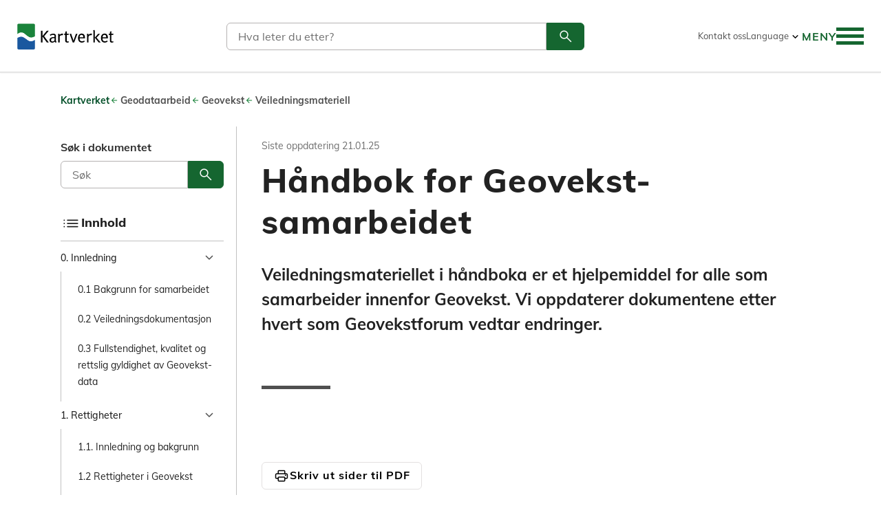

--- FILE ---
content_type: text/html; charset=utf-8
request_url: https://kartverket.no/geodataarbeid/geovekst/veiledningsmateriell-geovekst
body_size: 32005
content:
<!doctype html>
<html lang="nb-NO" style='display: none;'>
<head>
    <meta charset="utf-8" />

<link rel="preconnect" href="https://www.google-analytics.com">
<link rel="preconnect" href="https://www.googletagmanager.com/">
<title>Håndbok for Geovekst-samarbeidet | Kartverket.no</title>
<meta name="viewport" content="width=device-width,initial-scale=1,shrink-to-fit=no,user-scalable=yes" />


<meta content="Geovekst er et partssamarbeid om felles etablering, forvaltning, drift, vedlikehold og bruk av detaljerte kartdata og ortofoto. Nasjonale retningslinjer for samarbeidet samordnes igjennom Geovekst-forum. Geovekst-dataene sikres og oppdate …" name="description" />
<meta content="196645" name="pageid" />
<meta content="no" name="preferredculture" />



    <meta property="description" content="Geovekst er et partssamarbeid om felles etablering, forvaltning, drift, vedlikehold og bruk av detaljerte kartdata og ortofoto. Nasjonale retningslinjer for samarbeidet samordnes igjennom Geovekst-forum. Geovekst-dataene sikres og oppdate …" />

<meta property="og:title" content="H&#229;ndbok for Geovekst-samarbeidet" />
<meta property="og:description" content="Geovekst er et partssamarbeid om felles etablering, forvaltning, drift, vedlikehold og bruk av detaljerte kartdata og ortofoto. Nasjonale retningslinjer for samarbeidet samordnes igjennom Geovekst-forum. Geovekst-dataene sikres og oppdate …" />
<meta property="og:type" content="website" /> 
<meta property="og:url" content="https://kartverket.no/geodataarbeid/geovekst/veiledningsmateriell-geovekst" />



<meta property="og:site_name" content="Kartverket.no" />
<meta property="og:locale" content="nb_NO" />

<meta name="twitter:card" content="summary" />


    

    <link
    href="/en/geodataarbeid/geovekst/veiledningsmateriell-geovekst"
    hreflang="en-us"
    rel="alternate"
/>
    <link
    href="/geodataarbeid/geovekst/veiledningsmateriell-geovekst"
    hreflang="nb-no"
    rel="alternate"
/>

    


<script>
    var dataLayer = [];
</script>

<!-- Google Tag Manager -->
<script>

(function(w,d,s,l,i){w[l]=w[l]||[];w[l].push({'gtm.start':
        new Date().getTime(),event:'gtm.js'});var f=d.getElementsByTagName(s)[0],
        j=d.createElement(s),dl=l!='dataLayer'?'&l='+l:'';j.async=true;j.src=
        'https://www.googletagmanager.com/gtm.js?id='+i+dl;f.parentNode.insertBefore(j,f);
})(window,document,'script','dataLayer','GTM-NDH6F2');</script>
<!-- End Google Tag Manager -->


<script id="clientSettings">
    window.settingsFromServer = {};
</script>


<script>
    window.onload = function() {
        document.querySelector('html').style.display = '';
    }
</script>


    
    <link rel="apple-touch-icon" sizes="180x180" href="/public/favicons/apple-touch-icon.png">
<link rel="icon" type="image/png" sizes="32x32" href="/public/favicons/favicon-32x32.png">
<link rel="icon" type="image/png" sizes="16x16" href="/public/favicons/favicon-16x16.png">
<link rel="manifest" href="/public/favicons/site.webmanifest">
<link rel="mask-icon" href="/public/favicons/safari-pinned-tab.svg" color="#5bbad5">
<link rel="shortcut icon" href="/public/favicons/favicon.ico">
<meta name="apple-mobile-web-app-title" content="Kartverket">
<meta name="application-name" content="Kartverket">
<meta name="msapplication-TileColor" content="#ffffff">
<meta name="msapplication-config" content="/public/favicons/browserconfig.xml">
<meta name="theme-color" content="#ffffff">




    <link href='/bundles/assets/vendor-c3592d97.css' media='all' rel='stylesheet'/>
<link href='/bundles/assets/global-7312988f.css' media='all' rel='stylesheet'/>
    <link href='/bundles/assets/vendor-c3592d97.css' media='all' rel='stylesheet'/>
<link href='/bundles/assets/WaterLevels-78bd74d3.css' media='all' rel='stylesheet'/>

    

    
    
</head>
<body class="chapteredDocumentStartPage"
      data-page-hashero="false"
      data-page-type="ChapteredDocumentStartPage">
    
<!-- Google Tag Manager (noscript) -->
<noscript><iframe src="https://www.googletagmanager.com/ns.html?id=GTM-NDH6F2"
    title="Google Analytics Iframe"
    height="0" width="0" style="display:none;visibility:hidden"></iframe></noscript>
<!-- End Google Tag Manager (noscript) -->


    
    <div role="banner" class="siteheader" id="siteheader" data-siteheader>
        <div class="accessibilityshortcuts">
    <a class="accessibilityshortcuts-link" href="#primarycontent" accesskey="s">Hopp til innholdet</a>
    <a class="accessibilityshortcuts-link" href="#main-menu__toggle-button" accesskey="n">Hopp til navigasjon</a>
    <a class="accessibilityshortcuts-link" href="#languageselector">Språk</a>
</div>

        <div class="siteheader-container">
            <a href="/" class="siteheader-logolink"
                title="Gå til forsiden">
                <img src="/public/images/logo/kartverket-logo-large2.svg" alt="Kartverket Logo">
            </a>
            


<div class="main-search" name="header-search" options="{&quot;searchApiUrl&quot;:&quot;/api/search&quot;,&quot;searchPageUrl&quot;:&quot;/sok&quot;,&quot;i18n&quot;:{&quot;form&quot;:{&quot;searchquerylabel&quot;:&quot;S&#248;k&quot;,&quot;searchqueryplaceholder&quot;:&quot;Hva leter du etter?&quot;,&quot;searchsubmitbuttontitle&quot;:&quot;S&#248;k&quot;,&quot;GoToSearchLinkText&quot;:&quot;S&#248;k&quot;},&quot;results&quot;:{&quot;noHits&quot;:&quot;Ingen resultater!&quot;,&quot;result&quot;:&quot;S&#248;keresultater&quot;,&quot;resultsPlural&quot;:&quot;resultater&quot;,&quot;resultsSingular&quot;:&quot;resultat&quot;,&quot;loadMore&quot;:&quot;Vis mer&quot;,&quot;clearSearch&quot;:&quot;Nytt s&#248;k&quot;,&quot;notFoundHeader&quot;:&quot;Fant du ikke det du lette etter?&quot;,&quot;notFoundText&quot;:&quot;Kanskje et s&#248;k p&#229; noen i noen av v&#229;re andre tjenester kan hjelpe deg &#229; finne det du leter etter.&quot;,&quot;searchintro&quot;:&quot;Du kan ogs&#229; gj&#248;re s&#248;k p&#229; v&#229;re andre nettsteder:&quot;,&quot;searchresults&quot;:&quot;S&#248;keresultater&quot;}}}">
    <div class="main-search__wrapper--header">
        <a href="/sok" style="float:right; color:#156630">
            <span class="visuallyhidden">Søk</span>
            <svg class="kv-icon kv-icon--large" aria-hidden="true">
                <use href="#search-thin"></use>
            </svg>
        </a>
    </div>
</div>

            
<div class="headertoplinks">
    

<div>
        <a href="/om-kartverket/kontakt-oss" rel="noopener nofollow">Kontakt oss</a>
</div>

    

<div class="languagelinks">
    <button
        id="languageselector"
        type="button"
        aria-pressed="false"
        aria-expanded="false"
        aria-controls="languagelinks-list"
        aria-label="Language"
    >
        <span>Language</span>
        <svg aria-hidden="true">
            <use href="#expand_more"></use>
        </svg>
    </button>

    <ul
        aria-hidden="true"
        data-aria-expanded="false"
        class="languagelinks-list"
        id="languagelinks-list"
        aria-labelledby="languageselector"
        role="listbox"
    >
            <li>
                <a
                    href="/en/geodataarbeid/geovekst/veiledningsmateriell-geovekst"
                    id="langlink-en-us"
                    class="languagelinks-link"
                    hreflang="en-us"
                    data-language-current="false"
                    title="English"
                >
                    <svg aria-hidden="true">
                        <use href="#flag-en-us"></use>
                    </svg>
                    <span>English</span>
                </a>
            </li>
            <li>
                <a
                    href="/geodataarbeid/geovekst/veiledningsmateriell-geovekst"
                    id="langlink-nb-no"
                    class="languagelinks-link"
                    hreflang="nb-no"
                    data-language-current="true"
                    title="Norwegian"
                >
                    <svg aria-hidden="true">
                        <use href="#flag-nb-no"></use>
                    </svg>
                    <span>Norwegian</span>
                </a>
            </li>

    </ul>
</div>

    
</div>

            

<div name="main-menu" class="main-menu__container"
     options="{&quot;showInDesktop&quot;:&quot;true&quot;,&quot;currentpage&quot;:196645,&quot;currentLanguage&quot;:&quot;nb-NO&quot;,&quot;menuroot&quot;:1210,&quot;showfallbacklanguage&quot;:false,&quot;usesessioncache&quot;:false,&quot;labels&quot;:{&quot;backToLevelButtonText&quot;:&quot;Meny&quot;,&quot;expandButtonTitleText&quot;:&quot;Utvide&quot;,&quot;menuButtonTextClosedState&quot;:&quot;Meny&quot;,&quot;menuButtonTextOpenedState&quot;:&quot;Lukk meny&quot;,&quot;menuLanguageSelectionButtonText&quot;:&quot;Language&quot;,&quot;toggleLanguageSelectionButtonTitle&quot;:&quot;Language&quot;,&quot;toggleMobileNavigationButtonTitle&quot;:&quot;Veksle navigasjon&quot;}}"
     menuItems="[{&quot;Name&quot;:&quot;Eiendom&quot;,&quot;ContentHref&quot;:&quot;/eiendom&quot;,&quot;ContentID&quot;:&quot;783&quot;,&quot;Language&quot;:&quot;no&quot;,&quot;LinkType&quot;:&quot;Shortcut&quot;,&quot;Selected&quot;:null,&quot;CurrentPage&quot;:null,&quot;IsContainer&quot;:false,&quot;Target&quot;:&quot;&quot;,&quot;Metadata&quot;:{&quot;CreationTime&quot;:&quot;2026-01-24T05:25:58&quot;,&quot;CacheKey&quot;:&quot;CreateMenuItem-1211-no-True-True|GetMenuItems_1210_3&quot;,&quot;NavigationPageIcon&quot;:&quot;property&quot;,&quot;OriginalContentId&quot;:&quot;1211&quot;,&quot;LinkUrl&quot;:&quot;/link/4a0f7356f6284a95aa9940d0db09a6f8.aspx&quot;},&quot;Cached&quot;:false,&quot;ChildCount&quot;:2,&quot;HasChildren&quot;:true,&quot;Children&quot;:[{&quot;Name&quot;:&quot;Tema&quot;,&quot;ContentHref&quot;:&quot;/struktur/meny/eiendom/tema&quot;,&quot;ContentID&quot;:&quot;6014&quot;,&quot;Language&quot;:&quot;no&quot;,&quot;LinkType&quot;:&quot;Normal&quot;,&quot;Selected&quot;:null,&quot;CurrentPage&quot;:null,&quot;IsContainer&quot;:true,&quot;Target&quot;:&quot;&quot;,&quot;Metadata&quot;:{&quot;CreationTime&quot;:&quot;2026-01-24T05:25:58&quot;,&quot;CacheKey&quot;:&quot;CreateMenuItem-6014-no-True-True|GetMenuItemChildren:783&quot;},&quot;Cached&quot;:false,&quot;ChildCount&quot;:7,&quot;HasChildren&quot;:true,&quot;Children&quot;:[{&quot;Name&quot;:&quot;Alt om eiendom&quot;,&quot;ContentHref&quot;:&quot;/eiendom&quot;,&quot;ContentID&quot;:&quot;783&quot;,&quot;Language&quot;:&quot;no&quot;,&quot;LinkType&quot;:&quot;Shortcut&quot;,&quot;Selected&quot;:null,&quot;CurrentPage&quot;:null,&quot;IsContainer&quot;:false,&quot;Target&quot;:&quot;&quot;,&quot;Metadata&quot;:{&quot;CreationTime&quot;:&quot;2026-01-24T05:25:58&quot;,&quot;CacheKey&quot;:&quot;CreateMenuItem-5908-no-True-True|GetMenuItemChildren:6014&quot;,&quot;NavigationPageIcon&quot;:null,&quot;OriginalContentId&quot;:&quot;5908&quot;,&quot;LinkUrl&quot;:&quot;/link/4a0f7356f6284a95aa9940d0db09a6f8.aspx&quot;},&quot;Cached&quot;:false,&quot;ChildCount&quot;:0,&quot;HasChildren&quot;:false,&quot;Children&quot;:[]},{&quot;Name&quot;:&quot;Tinglyse eierskifte&quot;,&quot;ContentHref&quot;:&quot;/eiendom/overfore-eiendom&quot;,&quot;ContentID&quot;:&quot;1500&quot;,&quot;Language&quot;:&quot;no&quot;,&quot;LinkType&quot;:&quot;Shortcut&quot;,&quot;Selected&quot;:null,&quot;CurrentPage&quot;:null,&quot;IsContainer&quot;:false,&quot;Target&quot;:&quot;&quot;,&quot;Metadata&quot;:{&quot;CreationTime&quot;:&quot;2026-01-24T05:25:58&quot;,&quot;CacheKey&quot;:&quot;CreateMenuItem-5897-no-True-True|GetMenuItemChildren:6014&quot;,&quot;NavigationPageIcon&quot;:null,&quot;OriginalContentId&quot;:&quot;5897&quot;,&quot;LinkUrl&quot;:&quot;/link/439b99694e1148fe8e2e77a14f02f62d.aspx&quot;},&quot;Cached&quot;:false,&quot;ChildCount&quot;:0,&quot;HasChildren&quot;:false,&quot;Children&quot;:[]},{&quot;Name&quot;:&quot;Arv, skifte og uskifte&quot;,&quot;ContentHref&quot;:&quot;/eiendom/skifte&quot;,&quot;ContentID&quot;:&quot;1501&quot;,&quot;Language&quot;:&quot;no&quot;,&quot;LinkType&quot;:&quot;Shortcut&quot;,&quot;Selected&quot;:null,&quot;CurrentPage&quot;:null,&quot;IsContainer&quot;:false,&quot;Target&quot;:&quot;&quot;,&quot;Metadata&quot;:{&quot;CreationTime&quot;:&quot;2026-01-24T05:25:58&quot;,&quot;CacheKey&quot;:&quot;CreateMenuItem-5898-no-True-True|GetMenuItemChildren:6014&quot;,&quot;NavigationPageIcon&quot;:null,&quot;OriginalContentId&quot;:&quot;5898&quot;,&quot;LinkUrl&quot;:&quot;/link/0e55f8fd3f66488399d5a8dc81d1b50a.aspx&quot;},&quot;Cached&quot;:false,&quot;ChildCount&quot;:0,&quot;HasChildren&quot;:false,&quot;Children&quot;:[]},{&quot;Name&quot;:&quot;Slette fra grunnboken&quot;,&quot;ContentHref&quot;:&quot;/eiendom/slette-fra-grunnboken&quot;,&quot;ContentID&quot;:&quot;1507&quot;,&quot;Language&quot;:&quot;no&quot;,&quot;LinkType&quot;:&quot;Shortcut&quot;,&quot;Selected&quot;:null,&quot;CurrentPage&quot;:null,&quot;IsContainer&quot;:false,&quot;Target&quot;:&quot;&quot;,&quot;Metadata&quot;:{&quot;CreationTime&quot;:&quot;2026-01-24T05:25:58&quot;,&quot;CacheKey&quot;:&quot;CreateMenuItem-1221-no-True-True|GetMenuItemChildren:6014&quot;,&quot;NavigationPageIcon&quot;:null,&quot;OriginalContentId&quot;:&quot;1221&quot;,&quot;LinkUrl&quot;:&quot;/link/3afb72db16074bcaa785906826a9a072.aspx&quot;},&quot;Cached&quot;:false,&quot;ChildCount&quot;:0,&quot;HasChildren&quot;:false,&quot;Children&quot;:[]},{&quot;Name&quot;:&quot;Bestille fra grunnboken&quot;,&quot;ContentHref&quot;:&quot;/eiendom/bestille-fra-grunnboken&quot;,&quot;ContentID&quot;:&quot;1502&quot;,&quot;Language&quot;:&quot;no&quot;,&quot;LinkType&quot;:&quot;Shortcut&quot;,&quot;Selected&quot;:null,&quot;CurrentPage&quot;:null,&quot;IsContainer&quot;:false,&quot;Target&quot;:&quot;&quot;,&quot;Metadata&quot;:{&quot;CreationTime&quot;:&quot;2026-01-24T05:25:58&quot;,&quot;CacheKey&quot;:&quot;CreateMenuItem-7538-no-True-True|GetMenuItemChildren:6014&quot;,&quot;NavigationPageIcon&quot;:null,&quot;OriginalContentId&quot;:&quot;7538&quot;,&quot;LinkUrl&quot;:&quot;/link/39f5e47154144807afcd1a69557d5c25.aspx&quot;},&quot;Cached&quot;:false,&quot;ChildCount&quot;:0,&quot;HasChildren&quot;:false,&quot;Children&quot;:[]},{&quot;Name&quot;:&quot;Tinglyse rettigheter&quot;,&quot;ContentHref&quot;:&quot;/eiendom/tinglyse-rettigheter&quot;,&quot;ContentID&quot;:&quot;1506&quot;,&quot;Language&quot;:&quot;no&quot;,&quot;LinkType&quot;:&quot;Shortcut&quot;,&quot;Selected&quot;:null,&quot;CurrentPage&quot;:null,&quot;IsContainer&quot;:false,&quot;Target&quot;:&quot;&quot;,&quot;Metadata&quot;:{&quot;CreationTime&quot;:&quot;2026-01-24T05:25:58&quot;,&quot;CacheKey&quot;:&quot;CreateMenuItem-5899-no-True-True|GetMenuItemChildren:6014&quot;,&quot;NavigationPageIcon&quot;:null,&quot;OriginalContentId&quot;:&quot;5899&quot;,&quot;LinkUrl&quot;:&quot;/link/f425cf0c28c8432883fa7bf4fd03cb00.aspx&quot;},&quot;Cached&quot;:false,&quot;ChildCount&quot;:0,&quot;HasChildren&quot;:false,&quot;Children&quot;:[]},{&quot;Name&quot;:&quot;Sp&#248;rsm&#229;l om tinglysing&quot;,&quot;ContentHref&quot;:&quot;/eiendom/faq/faq-tinglysing&quot;,&quot;ContentID&quot;:&quot;11972&quot;,&quot;Language&quot;:&quot;no&quot;,&quot;LinkType&quot;:&quot;Shortcut&quot;,&quot;Selected&quot;:null,&quot;CurrentPage&quot;:null,&quot;IsContainer&quot;:false,&quot;Target&quot;:&quot;&quot;,&quot;Metadata&quot;:{&quot;CreationTime&quot;:&quot;2026-01-24T05:25:58&quot;,&quot;CacheKey&quot;:&quot;CreateMenuItem-13724-no-True-True|GetMenuItemChildren:6014&quot;,&quot;NavigationPageIcon&quot;:null,&quot;OriginalContentId&quot;:&quot;13724&quot;,&quot;LinkUrl&quot;:&quot;/link/cc252d8a2a5b4cf18b4268c18b21e685.aspx&quot;},&quot;Cached&quot;:false,&quot;ChildCount&quot;:0,&quot;HasChildren&quot;:false,&quot;Children&quot;:[]}]},{&quot;Name&quot;:&quot;Skjema&quot;,&quot;ContentHref&quot;:&quot;/struktur/meny/eiendom/skjema&quot;,&quot;ContentID&quot;:&quot;6017&quot;,&quot;Language&quot;:&quot;no&quot;,&quot;LinkType&quot;:&quot;Normal&quot;,&quot;Selected&quot;:null,&quot;CurrentPage&quot;:null,&quot;IsContainer&quot;:true,&quot;Target&quot;:&quot;&quot;,&quot;Metadata&quot;:{&quot;CreationTime&quot;:&quot;2026-01-24T05:25:58&quot;,&quot;CacheKey&quot;:&quot;CreateMenuItem-6017-no-True-True|GetMenuItemChildren:783&quot;},&quot;Cached&quot;:false,&quot;ChildCount&quot;:7,&quot;HasChildren&quot;:true,&quot;Children&quot;:[{&quot;Name&quot;:&quot;Alle skjema&quot;,&quot;ContentHref&quot;:&quot;/eiendom/skjema/alleskjema&quot;,&quot;ContentID&quot;:&quot;7628&quot;,&quot;Language&quot;:&quot;no&quot;,&quot;LinkType&quot;:&quot;Shortcut&quot;,&quot;Selected&quot;:null,&quot;CurrentPage&quot;:null,&quot;IsContainer&quot;:false,&quot;Target&quot;:&quot;&quot;,&quot;Metadata&quot;:{&quot;CreationTime&quot;:&quot;2026-01-24T05:25:58&quot;,&quot;CacheKey&quot;:&quot;CreateMenuItem-5941-no-True-True|GetMenuItemChildren:6017&quot;,&quot;NavigationPageIcon&quot;:null,&quot;OriginalContentId&quot;:&quot;5941&quot;,&quot;LinkUrl&quot;:&quot;/link/79db5d5dc1204865ab8c30edf9e0f5e7.aspx&quot;},&quot;Cached&quot;:false,&quot;ChildCount&quot;:0,&quot;HasChildren&quot;:false,&quot;Children&quot;:[]},{&quot;Name&quot;:&quot;Skj&#248;te&quot;,&quot;ContentHref&quot;:&quot;/eiendom/overfore-eiendom/skjote&quot;,&quot;ContentID&quot;:&quot;1075&quot;,&quot;Language&quot;:&quot;no&quot;,&quot;LinkType&quot;:&quot;Shortcut&quot;,&quot;Selected&quot;:null,&quot;CurrentPage&quot;:null,&quot;IsContainer&quot;:false,&quot;Target&quot;:&quot;&quot;,&quot;Metadata&quot;:{&quot;CreationTime&quot;:&quot;2026-01-24T05:25:58&quot;,&quot;CacheKey&quot;:&quot;CreateMenuItem-5661-no-True-True|GetMenuItemChildren:6017&quot;,&quot;NavigationPageIcon&quot;:null,&quot;OriginalContentId&quot;:&quot;5661&quot;,&quot;LinkUrl&quot;:&quot;/link/f6b24134dfd2449381eb81f5642c5e70.aspx&quot;},&quot;Cached&quot;:false,&quot;ChildCount&quot;:0,&quot;HasChildren&quot;:false,&quot;Children&quot;:[]},{&quot;Name&quot;:&quot;Overf&#248;re andel i borettslag&quot;,&quot;ContentHref&quot;:&quot;/eiendom/skjema/overforing-av-hjemmel-til-andel-i-borettslag&quot;,&quot;ContentID&quot;:&quot;4905&quot;,&quot;Language&quot;:&quot;no&quot;,&quot;LinkType&quot;:&quot;Shortcut&quot;,&quot;Selected&quot;:null,&quot;CurrentPage&quot;:null,&quot;IsContainer&quot;:false,&quot;Target&quot;:&quot;&quot;,&quot;Metadata&quot;:{&quot;CreationTime&quot;:&quot;2026-01-24T05:25:58&quot;,&quot;CacheKey&quot;:&quot;CreateMenuItem-7539-no-True-True|GetMenuItemChildren:6017&quot;,&quot;NavigationPageIcon&quot;:null,&quot;OriginalContentId&quot;:&quot;7539&quot;,&quot;LinkUrl&quot;:&quot;/link/7b932a465d8a44b9ba34a7fd20810c3d.aspx&quot;},&quot;Cached&quot;:false,&quot;ChildCount&quot;:0,&quot;HasChildren&quot;:false,&quot;Children&quot;:[]},{&quot;Name&quot;:&quot;Hjemmelserkl&#230;ring arv&quot;,&quot;ContentHref&quot;:&quot;/eiendom/skjema/hjemmelserkloring-arv---fast-eiendom&quot;,&quot;ContentID&quot;:&quot;4370&quot;,&quot;Language&quot;:&quot;no&quot;,&quot;LinkType&quot;:&quot;Shortcut&quot;,&quot;Selected&quot;:null,&quot;CurrentPage&quot;:null,&quot;IsContainer&quot;:false,&quot;Target&quot;:&quot;&quot;,&quot;Metadata&quot;:{&quot;CreationTime&quot;:&quot;2026-01-24T05:25:58&quot;,&quot;CacheKey&quot;:&quot;CreateMenuItem-5910-no-True-True|GetMenuItemChildren:6017&quot;,&quot;NavigationPageIcon&quot;:null,&quot;OriginalContentId&quot;:&quot;5910&quot;,&quot;LinkUrl&quot;:&quot;/link/002826cc550f49e087cba7df326ae08e.aspx&quot;},&quot;Cached&quot;:false,&quot;ChildCount&quot;:0,&quot;HasChildren&quot;:false,&quot;Children&quot;:[]},{&quot;Name&quot;:&quot;Pantedokument&quot;,&quot;ContentHref&quot;:&quot;/eiendom/skjema/pantedokument---fast-eiendom&quot;,&quot;ContentID&quot;:&quot;3247&quot;,&quot;Language&quot;:&quot;no&quot;,&quot;LinkType&quot;:&quot;Shortcut&quot;,&quot;Selected&quot;:null,&quot;CurrentPage&quot;:null,&quot;IsContainer&quot;:false,&quot;Target&quot;:&quot;&quot;,&quot;Metadata&quot;:{&quot;CreationTime&quot;:&quot;2026-01-24T05:25:58&quot;,&quot;CacheKey&quot;:&quot;CreateMenuItem-5909-no-True-True|GetMenuItemChildren:6017&quot;,&quot;NavigationPageIcon&quot;:null,&quot;OriginalContentId&quot;:&quot;5909&quot;,&quot;LinkUrl&quot;:&quot;/link/7bc7b9eebc4241cf96ab8687f75fff8c.aspx&quot;},&quot;Cached&quot;:false,&quot;ChildCount&quot;:0,&quot;HasChildren&quot;:false,&quot;Children&quot;:[]},{&quot;Name&quot;:&quot;Tinglyse rettighet&quot;,&quot;ContentHref&quot;:&quot;/eiendom/skjema/erklaring-om-rettighet-i-fast-eiendom&quot;,&quot;ContentID&quot;:&quot;3280&quot;,&quot;Language&quot;:&quot;no&quot;,&quot;LinkType&quot;:&quot;Shortcut&quot;,&quot;Selected&quot;:null,&quot;CurrentPage&quot;:null,&quot;IsContainer&quot;:false,&quot;Target&quot;:&quot;&quot;,&quot;Metadata&quot;:{&quot;CreationTime&quot;:&quot;2026-01-24T05:25:58&quot;,&quot;CacheKey&quot;:&quot;CreateMenuItem-5663-no-True-True|GetMenuItemChildren:6017&quot;,&quot;NavigationPageIcon&quot;:null,&quot;OriginalContentId&quot;:&quot;5663&quot;,&quot;LinkUrl&quot;:&quot;/link/454f10d70b744e5e8ddd127c4497e03c.aspx&quot;},&quot;Cached&quot;:false,&quot;ChildCount&quot;:0,&quot;HasChildren&quot;:false,&quot;Children&quot;:[]},{&quot;Name&quot;:&quot;Festekontrakt&quot;,&quot;ContentHref&quot;:&quot;/eiendom/skjema/festekontrakt&quot;,&quot;ContentID&quot;:&quot;3286&quot;,&quot;Language&quot;:&quot;no&quot;,&quot;LinkType&quot;:&quot;Shortcut&quot;,&quot;Selected&quot;:null,&quot;CurrentPage&quot;:null,&quot;IsContainer&quot;:false,&quot;Target&quot;:&quot;&quot;,&quot;Metadata&quot;:{&quot;CreationTime&quot;:&quot;2026-01-24T05:25:58&quot;,&quot;CacheKey&quot;:&quot;CreateMenuItem-5662-no-True-True|GetMenuItemChildren:6017&quot;,&quot;NavigationPageIcon&quot;:null,&quot;OriginalContentId&quot;:&quot;5662&quot;,&quot;LinkUrl&quot;:&quot;/link/97854b65ab874819acfa0c0ec55ab328.aspx&quot;},&quot;Cached&quot;:false,&quot;ChildCount&quot;:0,&quot;HasChildren&quot;:false,&quot;Children&quot;:[]}]}]},{&quot;Name&quot;:&quot;Til lands&quot;,&quot;ContentHref&quot;:&quot;/til-lands&quot;,&quot;ContentID&quot;:&quot;782&quot;,&quot;Language&quot;:&quot;no&quot;,&quot;LinkType&quot;:&quot;Shortcut&quot;,&quot;Selected&quot;:null,&quot;CurrentPage&quot;:null,&quot;IsContainer&quot;:false,&quot;Target&quot;:&quot;&quot;,&quot;Metadata&quot;:{&quot;CreationTime&quot;:&quot;2026-01-24T05:25:58&quot;,&quot;CacheKey&quot;:&quot;CreateMenuItem-1212-no-True-True|GetMenuItems_1210_3&quot;,&quot;NavigationPageIcon&quot;:&quot;land&quot;,&quot;OriginalContentId&quot;:&quot;1212&quot;,&quot;LinkUrl&quot;:&quot;/link/00c4dcbafb9d4249a8289701125e6480.aspx&quot;},&quot;Cached&quot;:false,&quot;ChildCount&quot;:2,&quot;HasChildren&quot;:true,&quot;Children&quot;:[{&quot;Name&quot;:&quot;Tema&quot;,&quot;ContentHref&quot;:&quot;/struktur/meny/til-lands/tema&quot;,&quot;ContentID&quot;:&quot;6018&quot;,&quot;Language&quot;:&quot;no&quot;,&quot;LinkType&quot;:&quot;Normal&quot;,&quot;Selected&quot;:null,&quot;CurrentPage&quot;:null,&quot;IsContainer&quot;:true,&quot;Target&quot;:&quot;&quot;,&quot;Metadata&quot;:{&quot;CreationTime&quot;:&quot;2026-01-24T05:25:58&quot;,&quot;CacheKey&quot;:&quot;CreateMenuItem-6018-no-True-True|GetMenuItemChildren:782&quot;},&quot;Cached&quot;:false,&quot;ChildCount&quot;:6,&quot;HasChildren&quot;:true,&quot;Children&quot;:[{&quot;Name&quot;:&quot;Alt om til lands&quot;,&quot;ContentHref&quot;:&quot;/til-lands&quot;,&quot;ContentID&quot;:&quot;782&quot;,&quot;Language&quot;:&quot;no&quot;,&quot;LinkType&quot;:&quot;Shortcut&quot;,&quot;Selected&quot;:null,&quot;CurrentPage&quot;:null,&quot;IsContainer&quot;:false,&quot;Target&quot;:&quot;&quot;,&quot;Metadata&quot;:{&quot;CreationTime&quot;:&quot;2026-01-24T05:25:58&quot;,&quot;CacheKey&quot;:&quot;CreateMenuItem-5906-no-True-True|GetMenuItemChildren:6018&quot;,&quot;NavigationPageIcon&quot;:null,&quot;OriginalContentId&quot;:&quot;5906&quot;,&quot;LinkUrl&quot;:&quot;/link/00c4dcbafb9d4249a8289701125e6480.aspx&quot;},&quot;Cached&quot;:false,&quot;ChildCount&quot;:0,&quot;HasChildren&quot;:false,&quot;Children&quot;:[]},{&quot;Name&quot;:&quot;Rett i kartet&quot;,&quot;ContentHref&quot;:&quot;/sider/rett-i-kartet&quot;,&quot;ContentID&quot;:&quot;2018&quot;,&quot;Language&quot;:&quot;no&quot;,&quot;LinkType&quot;:&quot;Shortcut&quot;,&quot;Selected&quot;:null,&quot;CurrentPage&quot;:null,&quot;IsContainer&quot;:false,&quot;Target&quot;:&quot;&quot;,&quot;Metadata&quot;:{&quot;CreationTime&quot;:&quot;2026-01-24T05:25:58&quot;,&quot;CacheKey&quot;:&quot;CreateMenuItem-5889-no-True-True|GetMenuItemChildren:6018&quot;,&quot;NavigationPageIcon&quot;:null,&quot;OriginalContentId&quot;:&quot;5889&quot;,&quot;LinkUrl&quot;:&quot;/link/6f59c8bbad0e41a48a3214e695257312.aspx&quot;},&quot;Cached&quot;:false,&quot;ChildCount&quot;:0,&quot;HasChildren&quot;:false,&quot;Children&quot;:[]},{&quot;Name&quot;:&quot;Stedsnavn&quot;,&quot;ContentHref&quot;:&quot;/til-lands/stadnamn&quot;,&quot;ContentID&quot;:&quot;1480&quot;,&quot;Language&quot;:&quot;no&quot;,&quot;LinkType&quot;:&quot;Shortcut&quot;,&quot;Selected&quot;:null,&quot;CurrentPage&quot;:null,&quot;IsContainer&quot;:false,&quot;Target&quot;:&quot;&quot;,&quot;Metadata&quot;:{&quot;CreationTime&quot;:&quot;2026-01-24T05:25:58&quot;,&quot;CacheKey&quot;:&quot;CreateMenuItem-5892-no-True-True|GetMenuItemChildren:6018&quot;,&quot;NavigationPageIcon&quot;:null,&quot;OriginalContentId&quot;:&quot;5892&quot;,&quot;LinkUrl&quot;:&quot;/link/91e0775c02c74f7ba8f81f7079cfc7bf.aspx&quot;},&quot;Cached&quot;:false,&quot;ChildCount&quot;:0,&quot;HasChildren&quot;:false,&quot;Children&quot;:[]},{&quot;Name&quot;:&quot;Fakta om Norge&quot;,&quot;ContentHref&quot;:&quot;/til-lands/fakta-om-norge&quot;,&quot;ContentID&quot;:&quot;1810&quot;,&quot;Language&quot;:&quot;no&quot;,&quot;LinkType&quot;:&quot;Shortcut&quot;,&quot;Selected&quot;:null,&quot;CurrentPage&quot;:null,&quot;IsContainer&quot;:false,&quot;Target&quot;:&quot;&quot;,&quot;Metadata&quot;:{&quot;CreationTime&quot;:&quot;2026-01-24T05:25:58&quot;,&quot;CacheKey&quot;:&quot;CreateMenuItem-5894-no-True-True|GetMenuItemChildren:6018&quot;,&quot;NavigationPageIcon&quot;:null,&quot;OriginalContentId&quot;:&quot;5894&quot;,&quot;LinkUrl&quot;:&quot;/link/62dd00a8c08e426d914248a4e450106e.aspx&quot;},&quot;Cached&quot;:false,&quot;ChildCount&quot;:0,&quot;HasChildren&quot;:false,&quot;Children&quot;:[]},{&quot;Name&quot;:&quot;Posisjonstjenester&quot;,&quot;ContentHref&quot;:&quot;/til-lands/posisjon&quot;,&quot;ContentID&quot;:&quot;1485&quot;,&quot;Language&quot;:&quot;no&quot;,&quot;LinkType&quot;:&quot;Shortcut&quot;,&quot;Selected&quot;:null,&quot;CurrentPage&quot;:null,&quot;IsContainer&quot;:false,&quot;Target&quot;:&quot;&quot;,&quot;Metadata&quot;:{&quot;CreationTime&quot;:&quot;2026-01-24T05:25:58&quot;,&quot;CacheKey&quot;:&quot;CreateMenuItem-5893-no-True-True|GetMenuItemChildren:6018&quot;,&quot;NavigationPageIcon&quot;:null,&quot;OriginalContentId&quot;:&quot;5893&quot;,&quot;LinkUrl&quot;:&quot;/link/5b7cf1de32304109a20a56e6afce41cf.aspx&quot;},&quot;Cached&quot;:false,&quot;ChildCount&quot;:0,&quot;HasChildren&quot;:false,&quot;Children&quot;:[]},{&quot;Name&quot;:&quot;Flyfoto&quot;,&quot;ContentHref&quot;:&quot;/til-lands/flyfoto&quot;,&quot;ContentID&quot;:&quot;3432&quot;,&quot;Language&quot;:&quot;no&quot;,&quot;LinkType&quot;:&quot;Shortcut&quot;,&quot;Selected&quot;:null,&quot;CurrentPage&quot;:null,&quot;IsContainer&quot;:false,&quot;Target&quot;:&quot;&quot;,&quot;Metadata&quot;:{&quot;CreationTime&quot;:&quot;2026-01-24T05:25:58&quot;,&quot;CacheKey&quot;:&quot;CreateMenuItem-5895-no-True-True|GetMenuItemChildren:6018&quot;,&quot;NavigationPageIcon&quot;:null,&quot;OriginalContentId&quot;:&quot;5895&quot;,&quot;LinkUrl&quot;:&quot;/link/82693c0073c74ef18528ca2fb75bce9b.aspx&quot;},&quot;Cached&quot;:false,&quot;ChildCount&quot;:0,&quot;HasChildren&quot;:false,&quot;Children&quot;:[]}]},{&quot;Name&quot;:&quot;Kart&quot;,&quot;ContentHref&quot;:&quot;/struktur/meny/til-lands/kart&quot;,&quot;ContentID&quot;:&quot;6019&quot;,&quot;Language&quot;:&quot;no&quot;,&quot;LinkType&quot;:&quot;Normal&quot;,&quot;Selected&quot;:null,&quot;CurrentPage&quot;:null,&quot;IsContainer&quot;:true,&quot;Target&quot;:&quot;&quot;,&quot;Metadata&quot;:{&quot;CreationTime&quot;:&quot;2026-01-24T05:25:58&quot;,&quot;CacheKey&quot;:&quot;CreateMenuItem-6019-no-True-True|GetMenuItemChildren:782&quot;},&quot;Cached&quot;:false,&quot;ChildCount&quot;:5,&quot;HasChildren&quot;:true,&quot;Children&quot;:[{&quot;Name&quot;:&quot;Alle kart&quot;,&quot;ContentHref&quot;:&quot;/til-lands&quot;,&quot;ContentID&quot;:&quot;782&quot;,&quot;Language&quot;:&quot;no&quot;,&quot;LinkType&quot;:&quot;Shortcut&quot;,&quot;Selected&quot;:null,&quot;CurrentPage&quot;:null,&quot;IsContainer&quot;:false,&quot;Target&quot;:&quot;&quot;,&quot;Metadata&quot;:{&quot;CreationTime&quot;:&quot;2026-01-24T05:25:58&quot;,&quot;CacheKey&quot;:&quot;CreateMenuItem-5907-no-True-True|GetMenuItemChildren:6019&quot;,&quot;NavigationPageIcon&quot;:null,&quot;OriginalContentId&quot;:&quot;5907&quot;,&quot;LinkUrl&quot;:&quot;/link/00c4dcbafb9d4249a8289701125e6480.aspx&quot;},&quot;Cached&quot;:false,&quot;ChildCount&quot;:0,&quot;HasChildren&quot;:false,&quot;Children&quot;:[]},{&quot;Name&quot;:&quot;Turkart&quot;,&quot;ContentHref&quot;:&quot;/til-lands/kart/turkart&quot;,&quot;ContentID&quot;:&quot;2277&quot;,&quot;Language&quot;:&quot;no&quot;,&quot;LinkType&quot;:&quot;Shortcut&quot;,&quot;Selected&quot;:null,&quot;CurrentPage&quot;:null,&quot;IsContainer&quot;:false,&quot;Target&quot;:&quot;&quot;,&quot;Metadata&quot;:{&quot;CreationTime&quot;:&quot;2026-01-24T05:25:58&quot;,&quot;CacheKey&quot;:&quot;CreateMenuItem-5901-no-True-True|GetMenuItemChildren:6019&quot;,&quot;NavigationPageIcon&quot;:null,&quot;OriginalContentId&quot;:&quot;5901&quot;,&quot;LinkUrl&quot;:&quot;/link/20ab92f9adc644db8b6f66f77ee44b2c.aspx&quot;},&quot;Cached&quot;:false,&quot;ChildCount&quot;:0,&quot;HasChildren&quot;:false,&quot;Children&quot;:[]},{&quot;Name&quot;:&quot;Historiske kart&quot;,&quot;ContentHref&quot;:&quot;/om-kartverket/historie/historiske-kart&quot;,&quot;ContentID&quot;:&quot;5749&quot;,&quot;Language&quot;:&quot;no&quot;,&quot;LinkType&quot;:&quot;Shortcut&quot;,&quot;Selected&quot;:null,&quot;CurrentPage&quot;:null,&quot;IsContainer&quot;:false,&quot;Target&quot;:&quot;&quot;,&quot;Metadata&quot;:{&quot;CreationTime&quot;:&quot;2026-01-24T05:25:58&quot;,&quot;CacheKey&quot;:&quot;CreateMenuItem-5902-no-True-True|GetMenuItemChildren:6019&quot;,&quot;NavigationPageIcon&quot;:null,&quot;OriginalContentId&quot;:&quot;5902&quot;,&quot;LinkUrl&quot;:&quot;/link/a842477a895643a2a576263afc4db0fd.aspx&quot;},&quot;Cached&quot;:false,&quot;ChildCount&quot;:0,&quot;HasChildren&quot;:false,&quot;Children&quot;:[]},{&quot;Name&quot;:&quot;Kartbilder&quot;,&quot;ContentHref&quot;:&quot;/til-lands/kart/kartbilder&quot;,&quot;ContentID&quot;:&quot;5373&quot;,&quot;Language&quot;:&quot;no&quot;,&quot;LinkType&quot;:&quot;Shortcut&quot;,&quot;Selected&quot;:null,&quot;CurrentPage&quot;:null,&quot;IsContainer&quot;:false,&quot;Target&quot;:&quot;&quot;,&quot;Metadata&quot;:{&quot;CreationTime&quot;:&quot;2026-01-24T05:25:58&quot;,&quot;CacheKey&quot;:&quot;CreateMenuItem-5904-no-True-True|GetMenuItemChildren:6019&quot;,&quot;NavigationPageIcon&quot;:null,&quot;OriginalContentId&quot;:&quot;5904&quot;,&quot;LinkUrl&quot;:&quot;/link/e2a2ffac38c44ca68846067d2b84cc4c.aspx&quot;},&quot;Cached&quot;:false,&quot;ChildCount&quot;:0,&quot;HasChildren&quot;:false,&quot;Children&quot;:[]},{&quot;Name&quot;:&quot;Norgeskart.no&quot;,&quot;ContentHref&quot;:&quot;https://www.norgeskart.no/?epslanguage=no&quot;,&quot;ContentID&quot;:&quot;5905&quot;,&quot;Language&quot;:&quot;no&quot;,&quot;LinkType&quot;:&quot;External&quot;,&quot;Selected&quot;:null,&quot;CurrentPage&quot;:null,&quot;IsContainer&quot;:false,&quot;Target&quot;:&quot;&quot;,&quot;Metadata&quot;:{&quot;CreationTime&quot;:&quot;2026-01-24T05:25:58&quot;,&quot;CacheKey&quot;:&quot;CreateMenuItem-5905-no-True-True|GetMenuItemChildren:6019&quot;,&quot;NavigationPageIcon&quot;:null},&quot;Cached&quot;:false,&quot;ChildCount&quot;:0,&quot;HasChildren&quot;:false,&quot;Children&quot;:[]}]}]},{&quot;Name&quot;:&quot;Til sj&#248;s&quot;,&quot;ContentHref&quot;:&quot;/til-sjos&quot;,&quot;ContentID&quot;:&quot;781&quot;,&quot;Language&quot;:&quot;no&quot;,&quot;LinkType&quot;:&quot;Shortcut&quot;,&quot;Selected&quot;:null,&quot;CurrentPage&quot;:null,&quot;IsContainer&quot;:false,&quot;Target&quot;:&quot;&quot;,&quot;Metadata&quot;:{&quot;CreationTime&quot;:&quot;2026-01-24T05:25:58&quot;,&quot;CacheKey&quot;:&quot;CreateMenuItem-1462-no-True-True|GetMenuItems_1210_3&quot;,&quot;NavigationPageIcon&quot;:&quot;sea&quot;,&quot;OriginalContentId&quot;:&quot;1462&quot;,&quot;LinkUrl&quot;:&quot;/link/30219811bf1e48e9a1abc110e1491378.aspx&quot;},&quot;Cached&quot;:false,&quot;ChildCount&quot;:2,&quot;HasChildren&quot;:true,&quot;Children&quot;:[{&quot;Name&quot;:&quot;Tema&quot;,&quot;ContentHref&quot;:&quot;/struktur/meny/til-sjos/tema&quot;,&quot;ContentID&quot;:&quot;6020&quot;,&quot;Language&quot;:&quot;no&quot;,&quot;LinkType&quot;:&quot;Normal&quot;,&quot;Selected&quot;:null,&quot;CurrentPage&quot;:null,&quot;IsContainer&quot;:true,&quot;Target&quot;:&quot;&quot;,&quot;Metadata&quot;:{&quot;CreationTime&quot;:&quot;2026-01-24T05:25:58&quot;,&quot;CacheKey&quot;:&quot;CreateMenuItem-6020-no-True-True|GetMenuItemChildren:781&quot;},&quot;Cached&quot;:false,&quot;ChildCount&quot;:5,&quot;HasChildren&quot;:true,&quot;Children&quot;:[{&quot;Name&quot;:&quot;Alt om til sj&#248;s&quot;,&quot;ContentHref&quot;:&quot;/til-sjos&quot;,&quot;ContentID&quot;:&quot;781&quot;,&quot;Language&quot;:&quot;no&quot;,&quot;LinkType&quot;:&quot;Shortcut&quot;,&quot;Selected&quot;:null,&quot;CurrentPage&quot;:null,&quot;IsContainer&quot;:false,&quot;Target&quot;:&quot;&quot;,&quot;Metadata&quot;:{&quot;CreationTime&quot;:&quot;2026-01-24T05:25:58&quot;,&quot;CacheKey&quot;:&quot;CreateMenuItem-5940-no-True-True|GetMenuItemChildren:6020&quot;,&quot;NavigationPageIcon&quot;:null,&quot;OriginalContentId&quot;:&quot;5940&quot;,&quot;LinkUrl&quot;:&quot;/link/30219811bf1e48e9a1abc110e1491378.aspx&quot;},&quot;Cached&quot;:false,&quot;ChildCount&quot;:0,&quot;HasChildren&quot;:false,&quot;Children&quot;:[]},{&quot;Name&quot;:&quot;Se havniv&#229;&quot;,&quot;ContentHref&quot;:&quot;/til-sjos/se-havniva&quot;,&quot;ContentID&quot;:&quot;8205&quot;,&quot;Language&quot;:&quot;no&quot;,&quot;LinkType&quot;:&quot;Shortcut&quot;,&quot;Selected&quot;:null,&quot;CurrentPage&quot;:null,&quot;IsContainer&quot;:false,&quot;Target&quot;:&quot;&quot;,&quot;Metadata&quot;:{&quot;CreationTime&quot;:&quot;2026-01-24T05:25:58&quot;,&quot;CacheKey&quot;:&quot;CreateMenuItem-5922-no-True-True|GetMenuItemChildren:6020&quot;,&quot;NavigationPageIcon&quot;:null,&quot;OriginalContentId&quot;:&quot;5922&quot;,&quot;LinkUrl&quot;:&quot;/link/e0f5cb433c874b709b3a065c53cfcd36.aspx&quot;},&quot;Cached&quot;:false,&quot;ChildCount&quot;:0,&quot;HasChildren&quot;:false,&quot;Children&quot;:[]},{&quot;Name&quot;:&quot;Rettelser til sj&#248;kart (Efs)&quot;,&quot;ContentHref&quot;:&quot;/til-sjos/efs&quot;,&quot;ContentID&quot;:&quot;9270&quot;,&quot;Language&quot;:&quot;no&quot;,&quot;LinkType&quot;:&quot;Shortcut&quot;,&quot;Selected&quot;:null,&quot;CurrentPage&quot;:null,&quot;IsContainer&quot;:false,&quot;Target&quot;:&quot;&quot;,&quot;Metadata&quot;:{&quot;CreationTime&quot;:&quot;2026-01-24T05:25:58&quot;,&quot;CacheKey&quot;:&quot;CreateMenuItem-5926-no-True-True|GetMenuItemChildren:6020&quot;,&quot;NavigationPageIcon&quot;:null,&quot;OriginalContentId&quot;:&quot;5926&quot;,&quot;LinkUrl&quot;:&quot;/link/8eae88956ae54ac8a4105454f7b90769.aspx&quot;},&quot;Cached&quot;:false,&quot;ChildCount&quot;:0,&quot;HasChildren&quot;:false,&quot;Children&quot;:[]},{&quot;Name&quot;:&quot;L&#230;r om sj&#248;kart&quot;,&quot;ContentHref&quot;:&quot;/til-sjos/sjokart&quot;,&quot;ContentID&quot;:&quot;1566&quot;,&quot;Language&quot;:&quot;no&quot;,&quot;LinkType&quot;:&quot;Shortcut&quot;,&quot;Selected&quot;:null,&quot;CurrentPage&quot;:null,&quot;IsContainer&quot;:false,&quot;Target&quot;:&quot;&quot;,&quot;Metadata&quot;:{&quot;CreationTime&quot;:&quot;2026-01-24T05:25:58&quot;,&quot;CacheKey&quot;:&quot;CreateMenuItem-5925-no-True-True|GetMenuItemChildren:6020&quot;,&quot;NavigationPageIcon&quot;:null,&quot;OriginalContentId&quot;:&quot;5925&quot;,&quot;LinkUrl&quot;:&quot;/link/576b78793db84c7897146cfcd4bad7be.aspx&quot;},&quot;Cached&quot;:false,&quot;ChildCount&quot;:0,&quot;HasChildren&quot;:false,&quot;Children&quot;:[]},{&quot;Name&quot;:&quot;Meld inn feil i sj&#248;kartet&quot;,&quot;ContentHref&quot;:&quot;/sider/rett-i-kartet&quot;,&quot;ContentID&quot;:&quot;2018&quot;,&quot;Language&quot;:&quot;no&quot;,&quot;LinkType&quot;:&quot;Shortcut&quot;,&quot;Selected&quot;:null,&quot;CurrentPage&quot;:null,&quot;IsContainer&quot;:false,&quot;Target&quot;:&quot;&quot;,&quot;Metadata&quot;:{&quot;CreationTime&quot;:&quot;2026-01-24T05:25:58&quot;,&quot;CacheKey&quot;:&quot;CreateMenuItem-5923-no-True-True|GetMenuItemChildren:6020&quot;,&quot;NavigationPageIcon&quot;:null,&quot;OriginalContentId&quot;:&quot;5923&quot;,&quot;LinkUrl&quot;:&quot;/link/6f59c8bbad0e41a48a3214e695257312.aspx&quot;},&quot;Cached&quot;:false,&quot;ChildCount&quot;:0,&quot;HasChildren&quot;:false,&quot;Children&quot;:[]}]},{&quot;Name&quot;:&quot;Kart&quot;,&quot;ContentHref&quot;:&quot;/struktur/meny/til-sjos/kart&quot;,&quot;ContentID&quot;:&quot;6021&quot;,&quot;Language&quot;:&quot;no&quot;,&quot;LinkType&quot;:&quot;Normal&quot;,&quot;Selected&quot;:null,&quot;CurrentPage&quot;:null,&quot;IsContainer&quot;:true,&quot;Target&quot;:&quot;&quot;,&quot;Metadata&quot;:{&quot;CreationTime&quot;:&quot;2026-01-24T05:25:58&quot;,&quot;CacheKey&quot;:&quot;CreateMenuItem-6021-no-True-True|GetMenuItemChildren:781&quot;},&quot;Cached&quot;:false,&quot;ChildCount&quot;:7,&quot;HasChildren&quot;:true,&quot;Children&quot;:[{&quot;Name&quot;:&quot;Alle kart&quot;,&quot;ContentHref&quot;:&quot;/til-sjos&quot;,&quot;ContentID&quot;:&quot;781&quot;,&quot;Language&quot;:&quot;no&quot;,&quot;LinkType&quot;:&quot;Shortcut&quot;,&quot;Selected&quot;:null,&quot;CurrentPage&quot;:null,&quot;IsContainer&quot;:false,&quot;Target&quot;:&quot;&quot;,&quot;Metadata&quot;:{&quot;CreationTime&quot;:&quot;2026-01-24T05:25:58&quot;,&quot;CacheKey&quot;:&quot;CreateMenuItem-5937-no-True-True|GetMenuItemChildren:6021&quot;,&quot;NavigationPageIcon&quot;:null,&quot;OriginalContentId&quot;:&quot;5937&quot;,&quot;LinkUrl&quot;:&quot;/link/30219811bf1e48e9a1abc110e1491378.aspx&quot;},&quot;Cached&quot;:false,&quot;ChildCount&quot;:0,&quot;HasChildren&quot;:false,&quot;Children&quot;:[]},{&quot;Name&quot;:&quot;Sj&#248;kart (hovedkartserien)&quot;,&quot;ContentHref&quot;:&quot;/til-sjos/kart/hovedseriekart&quot;,&quot;ContentID&quot;:&quot;6339&quot;,&quot;Language&quot;:&quot;no&quot;,&quot;LinkType&quot;:&quot;Shortcut&quot;,&quot;Selected&quot;:null,&quot;CurrentPage&quot;:null,&quot;IsContainer&quot;:false,&quot;Target&quot;:&quot;&quot;,&quot;Metadata&quot;:{&quot;CreationTime&quot;:&quot;2026-01-24T05:25:58&quot;,&quot;CacheKey&quot;:&quot;CreateMenuItem-5929-no-True-True|GetMenuItemChildren:6021&quot;,&quot;NavigationPageIcon&quot;:null,&quot;OriginalContentId&quot;:&quot;5929&quot;,&quot;LinkUrl&quot;:&quot;/link/9d96b1612c9a40cab2fddb6ae8e5fa3a.aspx&quot;},&quot;Cached&quot;:false,&quot;ChildCount&quot;:0,&quot;HasChildren&quot;:false,&quot;Children&quot;:[]},{&quot;Name&quot;:&quot;Kart til kartplotter&quot;,&quot;ContentHref&quot;:&quot;/til-sjos/kart/sjokart-til-kartplottere&quot;,&quot;ContentID&quot;:&quot;1572&quot;,&quot;Language&quot;:&quot;no&quot;,&quot;LinkType&quot;:&quot;Shortcut&quot;,&quot;Selected&quot;:null,&quot;CurrentPage&quot;:null,&quot;IsContainer&quot;:false,&quot;Target&quot;:&quot;&quot;,&quot;Metadata&quot;:{&quot;CreationTime&quot;:&quot;2026-01-24T05:25:58&quot;,&quot;CacheKey&quot;:&quot;CreateMenuItem-5934-no-True-True|GetMenuItemChildren:6021&quot;,&quot;NavigationPageIcon&quot;:null,&quot;OriginalContentId&quot;:&quot;5934&quot;,&quot;LinkUrl&quot;:&quot;/link/9d1e61d0c9984a14bb35c8e1b9e4f3a5.aspx&quot;},&quot;Cached&quot;:false,&quot;ChildCount&quot;:0,&quot;HasChildren&quot;:false,&quot;Children&quot;:[]},{&quot;Name&quot;:&quot;Havnekart&quot;,&quot;ContentHref&quot;:&quot;/til-sjos/kart/havnekart&quot;,&quot;ContentID&quot;:&quot;6344&quot;,&quot;Language&quot;:&quot;no&quot;,&quot;LinkType&quot;:&quot;Shortcut&quot;,&quot;Selected&quot;:null,&quot;CurrentPage&quot;:null,&quot;IsContainer&quot;:false,&quot;Target&quot;:&quot;&quot;,&quot;Metadata&quot;:{&quot;CreationTime&quot;:&quot;2026-01-24T05:25:58&quot;,&quot;CacheKey&quot;:&quot;CreateMenuItem-5930-no-True-True|GetMenuItemChildren:6021&quot;,&quot;NavigationPageIcon&quot;:null,&quot;OriginalContentId&quot;:&quot;5930&quot;,&quot;LinkUrl&quot;:&quot;/link/8a0634c1c8b041cab7fa18c02aa7c1b0.aspx&quot;},&quot;Cached&quot;:false,&quot;ChildCount&quot;:0,&quot;HasChildren&quot;:false,&quot;Children&quot;:[]},{&quot;Name&quot;:&quot;Kystkart&quot;,&quot;ContentHref&quot;:&quot;/til-sjos/kart/kystkart&quot;,&quot;ContentID&quot;:&quot;6348&quot;,&quot;Language&quot;:&quot;no&quot;,&quot;LinkType&quot;:&quot;Shortcut&quot;,&quot;Selected&quot;:null,&quot;CurrentPage&quot;:null,&quot;IsContainer&quot;:false,&quot;Target&quot;:&quot;&quot;,&quot;Metadata&quot;:{&quot;CreationTime&quot;:&quot;2026-01-24T05:25:58&quot;,&quot;CacheKey&quot;:&quot;CreateMenuItem-5931-no-True-True|GetMenuItemChildren:6021&quot;,&quot;NavigationPageIcon&quot;:null,&quot;OriginalContentId&quot;:&quot;5931&quot;,&quot;LinkUrl&quot;:&quot;/link/ae067267eea240a1bb87d30eaa8e0784.aspx&quot;},&quot;Cached&quot;:false,&quot;ChildCount&quot;:0,&quot;HasChildren&quot;:false,&quot;Children&quot;:[]},{&quot;Name&quot;:&quot;Overseilingskart&quot;,&quot;ContentHref&quot;:&quot;/til-sjos/kart/overseilingskart&quot;,&quot;ContentID&quot;:&quot;6364&quot;,&quot;Language&quot;:&quot;no&quot;,&quot;LinkType&quot;:&quot;Shortcut&quot;,&quot;Selected&quot;:null,&quot;CurrentPage&quot;:null,&quot;IsContainer&quot;:false,&quot;Target&quot;:&quot;&quot;,&quot;Metadata&quot;:{&quot;CreationTime&quot;:&quot;2026-01-24T05:25:58&quot;,&quot;CacheKey&quot;:&quot;CreateMenuItem-5933-no-True-True|GetMenuItemChildren:6021&quot;,&quot;NavigationPageIcon&quot;:null,&quot;OriginalContentId&quot;:&quot;5933&quot;,&quot;LinkUrl&quot;:&quot;/link/662f6314897e4ebd9e734c1b32a5ba5f.aspx&quot;},&quot;Cached&quot;:false,&quot;ChildCount&quot;:0,&quot;HasChildren&quot;:false,&quot;Children&quot;:[]},{&quot;Name&quot;:&quot;Elektroniske sj&#248;kart ENC&quot;,&quot;ContentHref&quot;:&quot;/til-sjos/kart/elektroniske-sjokart-enc&quot;,&quot;ContentID&quot;:&quot;1571&quot;,&quot;Language&quot;:&quot;no&quot;,&quot;LinkType&quot;:&quot;Shortcut&quot;,&quot;Selected&quot;:null,&quot;CurrentPage&quot;:null,&quot;IsContainer&quot;:false,&quot;Target&quot;:&quot;&quot;,&quot;Metadata&quot;:{&quot;CreationTime&quot;:&quot;2026-01-24T05:25:58&quot;,&quot;CacheKey&quot;:&quot;CreateMenuItem-5936-no-True-True|GetMenuItemChildren:6021&quot;,&quot;NavigationPageIcon&quot;:null,&quot;OriginalContentId&quot;:&quot;5936&quot;,&quot;LinkUrl&quot;:&quot;/link/f6033ebe6a9b4f3f8d1e012e37d19eae.aspx&quot;},&quot;Cached&quot;:false,&quot;ChildCount&quot;:0,&quot;HasChildren&quot;:false,&quot;Children&quot;:[]}]}]},{&quot;Name&quot;:&quot;Geodataarbeid&quot;,&quot;ContentHref&quot;:&quot;/geodataarbeid&quot;,&quot;ContentID&quot;:&quot;2270&quot;,&quot;Language&quot;:&quot;no&quot;,&quot;LinkType&quot;:&quot;Shortcut&quot;,&quot;Selected&quot;:null,&quot;CurrentPage&quot;:null,&quot;IsContainer&quot;:false,&quot;Target&quot;:&quot;&quot;,&quot;Metadata&quot;:{&quot;CreationTime&quot;:&quot;2026-01-24T05:25:58&quot;,&quot;CacheKey&quot;:&quot;CreateMenuItem-5408-no-True-True|GetMenuItems_1210_3&quot;,&quot;NavigationPageIcon&quot;:null,&quot;OriginalContentId&quot;:&quot;5408&quot;,&quot;LinkUrl&quot;:&quot;/link/f2d3774db893407cb26274506fc7fb3e.aspx&quot;},&quot;Cached&quot;:false,&quot;ChildCount&quot;:2,&quot;HasChildren&quot;:true,&quot;Children&quot;:[{&quot;Name&quot;:&quot;Tema&quot;,&quot;ContentHref&quot;:&quot;/struktur/meny/geodataarbeid/tema&quot;,&quot;ContentID&quot;:&quot;6022&quot;,&quot;Language&quot;:&quot;no&quot;,&quot;LinkType&quot;:&quot;Normal&quot;,&quot;Selected&quot;:null,&quot;CurrentPage&quot;:null,&quot;IsContainer&quot;:true,&quot;Target&quot;:&quot;&quot;,&quot;Metadata&quot;:{&quot;CreationTime&quot;:&quot;2026-01-24T05:25:58&quot;,&quot;CacheKey&quot;:&quot;CreateMenuItem-6022-no-True-True|GetMenuItemChildren:2270&quot;},&quot;Cached&quot;:false,&quot;ChildCount&quot;:6,&quot;HasChildren&quot;:true,&quot;Children&quot;:[{&quot;Name&quot;:&quot;Alt om geodataarbeid&quot;,&quot;ContentHref&quot;:&quot;/geodataarbeid&quot;,&quot;ContentID&quot;:&quot;2270&quot;,&quot;Language&quot;:&quot;no&quot;,&quot;LinkType&quot;:&quot;Shortcut&quot;,&quot;Selected&quot;:null,&quot;CurrentPage&quot;:null,&quot;IsContainer&quot;:false,&quot;Target&quot;:&quot;&quot;,&quot;Metadata&quot;:{&quot;CreationTime&quot;:&quot;2026-01-24T05:25:58&quot;,&quot;CacheKey&quot;:&quot;CreateMenuItem-5942-no-True-True|GetMenuItemChildren:6022&quot;,&quot;NavigationPageIcon&quot;:null,&quot;OriginalContentId&quot;:&quot;5942&quot;,&quot;LinkUrl&quot;:&quot;/link/f2d3774db893407cb26274506fc7fb3e.aspx&quot;},&quot;Cached&quot;:false,&quot;ChildCount&quot;:0,&quot;HasChildren&quot;:false,&quot;Children&quot;:[]},{&quot;Name&quot;:&quot;Planarbeid&quot;,&quot;ContentHref&quot;:&quot;/geodataarbeid/planarbeid&quot;,&quot;ContentID&quot;:&quot;2142&quot;,&quot;Language&quot;:&quot;no&quot;,&quot;LinkType&quot;:&quot;Shortcut&quot;,&quot;Selected&quot;:null,&quot;CurrentPage&quot;:null,&quot;IsContainer&quot;:false,&quot;Target&quot;:&quot;&quot;,&quot;Metadata&quot;:{&quot;CreationTime&quot;:&quot;2026-01-24T05:25:58&quot;,&quot;CacheKey&quot;:&quot;CreateMenuItem-5949-no-True-True|GetMenuItemChildren:6022&quot;,&quot;NavigationPageIcon&quot;:null,&quot;OriginalContentId&quot;:&quot;5949&quot;,&quot;LinkUrl&quot;:&quot;/link/21ced28a7830434c85900a942ebe4d0e.aspx&quot;},&quot;Cached&quot;:false,&quot;ChildCount&quot;:0,&quot;HasChildren&quot;:false,&quot;Children&quot;:[]},{&quot;Name&quot;:&quot;Standardisering&quot;,&quot;ContentHref&quot;:&quot;/geodataarbeid/standardisering&quot;,&quot;ContentID&quot;:&quot;3785&quot;,&quot;Language&quot;:&quot;no&quot;,&quot;LinkType&quot;:&quot;Shortcut&quot;,&quot;Selected&quot;:null,&quot;CurrentPage&quot;:null,&quot;IsContainer&quot;:false,&quot;Target&quot;:&quot;&quot;,&quot;Metadata&quot;:{&quot;CreationTime&quot;:&quot;2026-01-24T05:25:58&quot;,&quot;CacheKey&quot;:&quot;CreateMenuItem-5950-no-True-True|GetMenuItemChildren:6022&quot;,&quot;NavigationPageIcon&quot;:null,&quot;OriginalContentId&quot;:&quot;5950&quot;,&quot;LinkUrl&quot;:&quot;/link/0279ef51c9d54c70b998c5cbc8b00794.aspx&quot;},&quot;Cached&quot;:false,&quot;ChildCount&quot;:0,&quot;HasChildren&quot;:false,&quot;Children&quot;:[]},{&quot;Name&quot;:&quot;Forvaltning drift og vedlikehold&quot;,&quot;ContentHref&quot;:&quot;/geodataarbeid/forvaltning-drift-og-vedlikehold&quot;,&quot;ContentID&quot;:&quot;2140&quot;,&quot;Language&quot;:&quot;no&quot;,&quot;LinkType&quot;:&quot;Shortcut&quot;,&quot;Selected&quot;:null,&quot;CurrentPage&quot;:null,&quot;IsContainer&quot;:false,&quot;Target&quot;:&quot;&quot;,&quot;Metadata&quot;:{&quot;CreationTime&quot;:&quot;2026-01-24T05:25:58&quot;,&quot;CacheKey&quot;:&quot;CreateMenuItem-5951-no-True-True|GetMenuItemChildren:6022&quot;,&quot;NavigationPageIcon&quot;:null,&quot;OriginalContentId&quot;:&quot;5951&quot;,&quot;LinkUrl&quot;:&quot;/link/da5c881a51564a258b375a6f5469f9ee.aspx&quot;},&quot;Cached&quot;:false,&quot;ChildCount&quot;:0,&quot;HasChildren&quot;:false,&quot;Children&quot;:[]},{&quot;Name&quot;:&quot;DOK og temadata&quot;,&quot;ContentHref&quot;:&quot;/geodataarbeid/dok-og-temadata&quot;,&quot;ContentID&quot;:&quot;2158&quot;,&quot;Language&quot;:&quot;no&quot;,&quot;LinkType&quot;:&quot;Shortcut&quot;,&quot;Selected&quot;:null,&quot;CurrentPage&quot;:null,&quot;IsContainer&quot;:false,&quot;Target&quot;:&quot;&quot;,&quot;Metadata&quot;:{&quot;CreationTime&quot;:&quot;2026-01-24T05:25:58&quot;,&quot;CacheKey&quot;:&quot;CreateMenuItem-5958-no-True-True|GetMenuItemChildren:6022&quot;,&quot;NavigationPageIcon&quot;:null,&quot;OriginalContentId&quot;:&quot;5958&quot;,&quot;LinkUrl&quot;:&quot;/link/d3789aced0dc40cd90782a6e1126716a.aspx&quot;},&quot;Cached&quot;:false,&quot;ChildCount&quot;:0,&quot;HasChildren&quot;:false,&quot;Children&quot;:[]},{&quot;Name&quot;:&quot;Tilgjengelighet&quot;,&quot;ContentHref&quot;:&quot;/geodataarbeid/tilgjengelegheit-og-universell-utforming&quot;,&quot;ContentID&quot;:&quot;3786&quot;,&quot;Language&quot;:&quot;no&quot;,&quot;LinkType&quot;:&quot;Shortcut&quot;,&quot;Selected&quot;:null,&quot;CurrentPage&quot;:null,&quot;IsContainer&quot;:false,&quot;Target&quot;:&quot;&quot;,&quot;Metadata&quot;:{&quot;CreationTime&quot;:&quot;2026-01-24T05:25:58&quot;,&quot;CacheKey&quot;:&quot;CreateMenuItem-5959-no-True-True|GetMenuItemChildren:6022&quot;,&quot;NavigationPageIcon&quot;:null,&quot;OriginalContentId&quot;:&quot;5959&quot;,&quot;LinkUrl&quot;:&quot;/link/69d242dc9bf6434e910ef8eae92eed48.aspx&quot;},&quot;Cached&quot;:false,&quot;ChildCount&quot;:0,&quot;HasChildren&quot;:false,&quot;Children&quot;:[]}]},{&quot;Name&quot;:&quot;Samarbeid og prosjekter&quot;,&quot;ContentHref&quot;:&quot;/struktur/meny/geodataarbeid/samarbeid-og-prosjekter&quot;,&quot;ContentID&quot;:&quot;6023&quot;,&quot;Language&quot;:&quot;no&quot;,&quot;LinkType&quot;:&quot;Normal&quot;,&quot;Selected&quot;:null,&quot;CurrentPage&quot;:null,&quot;IsContainer&quot;:true,&quot;Target&quot;:&quot;&quot;,&quot;Metadata&quot;:{&quot;CreationTime&quot;:&quot;2026-01-24T05:25:58&quot;,&quot;CacheKey&quot;:&quot;CreateMenuItem-6023-no-True-True|GetMenuItemChildren:2270&quot;},&quot;Cached&quot;:false,&quot;ChildCount&quot;:4,&quot;HasChildren&quot;:true,&quot;Children&quot;:[{&quot;Name&quot;:&quot;Geovekst&quot;,&quot;ContentHref&quot;:&quot;/geodataarbeid/geovekst&quot;,&quot;ContentID&quot;:&quot;196640&quot;,&quot;Language&quot;:&quot;no&quot;,&quot;LinkType&quot;:&quot;Shortcut&quot;,&quot;Selected&quot;:null,&quot;CurrentPage&quot;:null,&quot;IsContainer&quot;:false,&quot;Target&quot;:&quot;&quot;,&quot;Metadata&quot;:{&quot;CreationTime&quot;:&quot;2026-01-24T05:25:58&quot;,&quot;CacheKey&quot;:&quot;CreateMenuItem-5946-no-True-True|GetMenuItemChildren:6023&quot;,&quot;NavigationPageIcon&quot;:null,&quot;OriginalContentId&quot;:&quot;5946&quot;,&quot;LinkUrl&quot;:&quot;/link/2e81c60b96b64cb6b5dd461d2acacdb7.aspx&quot;},&quot;Cached&quot;:false,&quot;ChildCount&quot;:0,&quot;HasChildren&quot;:false,&quot;Children&quot;:[]},{&quot;Name&quot;:&quot;Norge digitalt&quot;,&quot;ContentHref&quot;:&quot;/geodataarbeid/norge-digitalt&quot;,&quot;ContentID&quot;:&quot;205412&quot;,&quot;Language&quot;:&quot;no&quot;,&quot;LinkType&quot;:&quot;Shortcut&quot;,&quot;Selected&quot;:null,&quot;CurrentPage&quot;:null,&quot;IsContainer&quot;:false,&quot;Target&quot;:&quot;&quot;,&quot;Metadata&quot;:{&quot;CreationTime&quot;:&quot;2026-01-24T05:25:58&quot;,&quot;CacheKey&quot;:&quot;CreateMenuItem-5947-no-True-True|GetMenuItemChildren:6023&quot;,&quot;NavigationPageIcon&quot;:null,&quot;OriginalContentId&quot;:&quot;5947&quot;,&quot;LinkUrl&quot;:&quot;/link/0e60d423cd38435ea4aa4d9c8d3b01a2.aspx&quot;},&quot;Cached&quot;:false,&quot;ChildCount&quot;:0,&quot;HasChildren&quot;:false,&quot;Children&quot;:[]},{&quot;Name&quot;:&quot;Marine grunnkart&quot;,&quot;ContentHref&quot;:&quot;/geodataarbeid/marine-grunnkart-i-kystsonen&quot;,&quot;ContentID&quot;:&quot;3796&quot;,&quot;Language&quot;:&quot;no&quot;,&quot;LinkType&quot;:&quot;Shortcut&quot;,&quot;Selected&quot;:null,&quot;CurrentPage&quot;:null,&quot;IsContainer&quot;:false,&quot;Target&quot;:&quot;&quot;,&quot;Metadata&quot;:{&quot;CreationTime&quot;:&quot;2026-01-24T05:25:58&quot;,&quot;CacheKey&quot;:&quot;CreateMenuItem-5956-no-True-True|GetMenuItemChildren:6023&quot;,&quot;NavigationPageIcon&quot;:null,&quot;OriginalContentId&quot;:&quot;5956&quot;,&quot;LinkUrl&quot;:&quot;/link/17a14adb8b1b4ed281c4c0a0e44813b9.aspx&quot;},&quot;Cached&quot;:false,&quot;ChildCount&quot;:0,&quot;HasChildren&quot;:false,&quot;Children&quot;:[]},{&quot;Name&quot;:&quot;Nasjonal h&#248;ydemodell&quot;,&quot;ContentHref&quot;:&quot;/geodataarbeid/nasjonal-detaljert-hoydemodell&quot;,&quot;ContentID&quot;:&quot;7749&quot;,&quot;Language&quot;:&quot;no&quot;,&quot;LinkType&quot;:&quot;Shortcut&quot;,&quot;Selected&quot;:null,&quot;CurrentPage&quot;:null,&quot;IsContainer&quot;:false,&quot;Target&quot;:&quot;&quot;,&quot;Metadata&quot;:{&quot;CreationTime&quot;:&quot;2026-01-24T05:25:58&quot;,&quot;CacheKey&quot;:&quot;CreateMenuItem-5957-no-True-True|GetMenuItemChildren:6023&quot;,&quot;NavigationPageIcon&quot;:null,&quot;OriginalContentId&quot;:&quot;5957&quot;,&quot;LinkUrl&quot;:&quot;/link/0e1f9743dd414713a8f288e3adf06c15.aspx&quot;},&quot;Cached&quot;:false,&quot;ChildCount&quot;:0,&quot;HasChildren&quot;:false,&quot;Children&quot;:[]}]}]},{&quot;Name&quot;:&quot;API og data&quot;,&quot;ContentHref&quot;:&quot;/api-og-data&quot;,&quot;ContentID&quot;:&quot;2273&quot;,&quot;Language&quot;:&quot;no&quot;,&quot;LinkType&quot;:&quot;Shortcut&quot;,&quot;Selected&quot;:null,&quot;CurrentPage&quot;:null,&quot;IsContainer&quot;:false,&quot;Target&quot;:&quot;&quot;,&quot;Metadata&quot;:{&quot;CreationTime&quot;:&quot;2026-01-24T05:25:58&quot;,&quot;CacheKey&quot;:&quot;CreateMenuItem-5409-no-True-True|GetMenuItems_1210_3&quot;,&quot;NavigationPageIcon&quot;:null,&quot;OriginalContentId&quot;:&quot;5409&quot;,&quot;LinkUrl&quot;:&quot;/link/922af31a88d54643a84dd67b73402ff5.aspx&quot;},&quot;Cached&quot;:false,&quot;ChildCount&quot;:1,&quot;HasChildren&quot;:true,&quot;Children&quot;:[{&quot;Name&quot;:&quot;Tema&quot;,&quot;ContentHref&quot;:&quot;/struktur/meny/api-og-data/tema&quot;,&quot;ContentID&quot;:&quot;6024&quot;,&quot;Language&quot;:&quot;no&quot;,&quot;LinkType&quot;:&quot;Normal&quot;,&quot;Selected&quot;:null,&quot;CurrentPage&quot;:null,&quot;IsContainer&quot;:true,&quot;Target&quot;:&quot;&quot;,&quot;Metadata&quot;:{&quot;CreationTime&quot;:&quot;2026-01-24T05:25:58&quot;,&quot;CacheKey&quot;:&quot;CreateMenuItem-6024-no-True-True|GetMenuItemChildren:2273&quot;},&quot;Cached&quot;:false,&quot;ChildCount&quot;:10,&quot;HasChildren&quot;:true,&quot;Children&quot;:[{&quot;Name&quot;:&quot;Alt om API og data&quot;,&quot;ContentHref&quot;:&quot;/api-og-data&quot;,&quot;ContentID&quot;:&quot;2273&quot;,&quot;Language&quot;:&quot;no&quot;,&quot;LinkType&quot;:&quot;Shortcut&quot;,&quot;Selected&quot;:null,&quot;CurrentPage&quot;:null,&quot;IsContainer&quot;:false,&quot;Target&quot;:&quot;&quot;,&quot;Metadata&quot;:{&quot;CreationTime&quot;:&quot;2026-01-24T05:25:58&quot;,&quot;CacheKey&quot;:&quot;CreateMenuItem-5943-no-True-True|GetMenuItemChildren:6024&quot;,&quot;NavigationPageIcon&quot;:null,&quot;OriginalContentId&quot;:&quot;5943&quot;,&quot;LinkUrl&quot;:&quot;/link/922af31a88d54643a84dd67b73402ff5.aspx&quot;},&quot;Cached&quot;:false,&quot;ChildCount&quot;:0,&quot;HasChildren&quot;:false,&quot;Children&quot;:[]},{&quot;Name&quot;:&quot;Kartgrunnlag Fastlands-Norge&quot;,&quot;ContentHref&quot;:&quot;/api-og-data/kartgrunnlag-fastlands-norge&quot;,&quot;ContentID&quot;:&quot;2048&quot;,&quot;Language&quot;:&quot;no&quot;,&quot;LinkType&quot;:&quot;Shortcut&quot;,&quot;Selected&quot;:null,&quot;CurrentPage&quot;:null,&quot;IsContainer&quot;:false,&quot;Target&quot;:&quot;&quot;,&quot;Metadata&quot;:{&quot;CreationTime&quot;:&quot;2026-01-24T05:25:58&quot;,&quot;CacheKey&quot;:&quot;CreateMenuItem-6032-no-True-True|GetMenuItemChildren:6024&quot;,&quot;NavigationPageIcon&quot;:null,&quot;OriginalContentId&quot;:&quot;6032&quot;,&quot;LinkUrl&quot;:&quot;/link/6c9d64898d0e4a76a7ab157a7ecb1ebe.aspx&quot;},&quot;Cached&quot;:false,&quot;ChildCount&quot;:0,&quot;HasChildren&quot;:false,&quot;Children&quot;:[]},{&quot;Name&quot;:&quot;H&#248;ydedata og dybdedata&quot;,&quot;ContentHref&quot;:&quot;/api-og-data/terrengdata&quot;,&quot;ContentID&quot;:&quot;3550&quot;,&quot;Language&quot;:&quot;no&quot;,&quot;LinkType&quot;:&quot;Shortcut&quot;,&quot;Selected&quot;:null,&quot;CurrentPage&quot;:null,&quot;IsContainer&quot;:false,&quot;Target&quot;:&quot;&quot;,&quot;Metadata&quot;:{&quot;CreationTime&quot;:&quot;2026-01-24T05:25:58&quot;,&quot;CacheKey&quot;:&quot;CreateMenuItem-6025-no-True-True|GetMenuItemChildren:6024&quot;,&quot;NavigationPageIcon&quot;:null,&quot;OriginalContentId&quot;:&quot;6025&quot;,&quot;LinkUrl&quot;:&quot;/link/0b434a9702ab4cfc8e44d96ea4d7072b.aspx&quot;},&quot;Cached&quot;:false,&quot;ChildCount&quot;:0,&quot;HasChildren&quot;:false,&quot;Children&quot;:[]},{&quot;Name&quot;:&quot;Eiendom og adresser&quot;,&quot;ContentHref&quot;:&quot;/api-og-data/eiendomsdata&quot;,&quot;ContentID&quot;:&quot;4045&quot;,&quot;Language&quot;:&quot;no&quot;,&quot;LinkType&quot;:&quot;Shortcut&quot;,&quot;Selected&quot;:null,&quot;CurrentPage&quot;:null,&quot;IsContainer&quot;:false,&quot;Target&quot;:&quot;&quot;,&quot;Metadata&quot;:{&quot;CreationTime&quot;:&quot;2026-01-24T05:25:58&quot;,&quot;CacheKey&quot;:&quot;CreateMenuItem-6026-no-True-True|GetMenuItemChildren:6024&quot;,&quot;NavigationPageIcon&quot;:null,&quot;OriginalContentId&quot;:&quot;6026&quot;,&quot;LinkUrl&quot;:&quot;/link/c274d1f79b234c269af9794d56e9c2d0.aspx&quot;},&quot;Cached&quot;:false,&quot;ChildCount&quot;:0,&quot;HasChildren&quot;:false,&quot;Children&quot;:[]},{&quot;Name&quot;:&quot;Stedsnavn&quot;,&quot;ContentHref&quot;:&quot;/api-og-data/stedsnavndata&quot;,&quot;ContentID&quot;:&quot;3556&quot;,&quot;Language&quot;:&quot;no&quot;,&quot;LinkType&quot;:&quot;Shortcut&quot;,&quot;Selected&quot;:null,&quot;CurrentPage&quot;:null,&quot;IsContainer&quot;:false,&quot;Target&quot;:&quot;&quot;,&quot;Metadata&quot;:{&quot;CreationTime&quot;:&quot;2026-01-24T05:25:58&quot;,&quot;CacheKey&quot;:&quot;CreateMenuItem-6028-no-True-True|GetMenuItemChildren:6024&quot;,&quot;NavigationPageIcon&quot;:null,&quot;OriginalContentId&quot;:&quot;6028&quot;,&quot;LinkUrl&quot;:&quot;/link/214d1aa02f914ac89ff845af74733886.aspx&quot;},&quot;Cached&quot;:false,&quot;ChildCount&quot;:0,&quot;HasChildren&quot;:false,&quot;Children&quot;:[]},{&quot;Name&quot;:&quot;Vannstand og tidevann&quot;,&quot;ContentHref&quot;:&quot;/api-og-data/tidevann-og-vannstandsdata&quot;,&quot;ContentID&quot;:&quot;4608&quot;,&quot;Language&quot;:&quot;no&quot;,&quot;LinkType&quot;:&quot;Shortcut&quot;,&quot;Selected&quot;:null,&quot;CurrentPage&quot;:null,&quot;IsContainer&quot;:false,&quot;Target&quot;:&quot;&quot;,&quot;Metadata&quot;:{&quot;CreationTime&quot;:&quot;2026-01-24T05:25:58&quot;,&quot;CacheKey&quot;:&quot;CreateMenuItem-6029-no-True-True|GetMenuItemChildren:6024&quot;,&quot;NavigationPageIcon&quot;:null,&quot;OriginalContentId&quot;:&quot;6029&quot;,&quot;LinkUrl&quot;:&quot;/link/4eba03b6e9dd46b2a9d722bf73f49768.aspx&quot;},&quot;Cached&quot;:false,&quot;ChildCount&quot;:0,&quot;HasChildren&quot;:false,&quot;Children&quot;:[]},{&quot;Name&quot;:&quot;Samferdsel&quot;,&quot;ContentHref&quot;:&quot;/api-og-data/samferdselsdata&quot;,&quot;ContentID&quot;:&quot;3594&quot;,&quot;Language&quot;:&quot;no&quot;,&quot;LinkType&quot;:&quot;Shortcut&quot;,&quot;Selected&quot;:null,&quot;CurrentPage&quot;:null,&quot;IsContainer&quot;:false,&quot;Target&quot;:&quot;&quot;,&quot;Metadata&quot;:{&quot;CreationTime&quot;:&quot;2026-01-24T05:25:58&quot;,&quot;CacheKey&quot;:&quot;CreateMenuItem-6030-no-True-True|GetMenuItemChildren:6024&quot;,&quot;NavigationPageIcon&quot;:null,&quot;OriginalContentId&quot;:&quot;6030&quot;,&quot;LinkUrl&quot;:&quot;/link/ae4d712612314ca0a5fd22d83253d426.aspx&quot;},&quot;Cached&quot;:false,&quot;ChildCount&quot;:0,&quot;HasChildren&quot;:false,&quot;Children&quot;:[]},{&quot;Name&quot;:&quot;Friluftsliv&quot;,&quot;ContentHref&quot;:&quot;/api-og-data/friluftsliv&quot;,&quot;ContentID&quot;:&quot;3572&quot;,&quot;Language&quot;:&quot;no&quot;,&quot;LinkType&quot;:&quot;Shortcut&quot;,&quot;Selected&quot;:null,&quot;CurrentPage&quot;:null,&quot;IsContainer&quot;:false,&quot;Target&quot;:&quot;&quot;,&quot;Metadata&quot;:{&quot;CreationTime&quot;:&quot;2026-01-24T05:25:58&quot;,&quot;CacheKey&quot;:&quot;CreateMenuItem-6031-no-True-True|GetMenuItemChildren:6024&quot;,&quot;NavigationPageIcon&quot;:null,&quot;OriginalContentId&quot;:&quot;6031&quot;,&quot;LinkUrl&quot;:&quot;/link/2c61c0bc73874f9d8d77a154641cfaf4.aspx&quot;},&quot;Cached&quot;:false,&quot;ChildCount&quot;:0,&quot;HasChildren&quot;:false,&quot;Children&quot;:[]},{&quot;Name&quot;:&quot;Satellitt- og posisjonsdata&quot;,&quot;ContentHref&quot;:&quot;/api-og-data/satellittdata&quot;,&quot;ContentID&quot;:&quot;3678&quot;,&quot;Language&quot;:&quot;no&quot;,&quot;LinkType&quot;:&quot;Shortcut&quot;,&quot;Selected&quot;:null,&quot;CurrentPage&quot;:null,&quot;IsContainer&quot;:false,&quot;Target&quot;:&quot;&quot;,&quot;Metadata&quot;:{&quot;CreationTime&quot;:&quot;2026-01-24T05:25:58&quot;,&quot;CacheKey&quot;:&quot;CreateMenuItem-6118-no-True-True|GetMenuItemChildren:6024&quot;,&quot;NavigationPageIcon&quot;:null,&quot;OriginalContentId&quot;:&quot;6118&quot;,&quot;LinkUrl&quot;:&quot;/link/12a1d9a9f2494a65a7fc49c603e475e4.aspx&quot;},&quot;Cached&quot;:false,&quot;ChildCount&quot;:0,&quot;HasChildren&quot;:false,&quot;Children&quot;:[]},{&quot;Name&quot;:&quot;Grensedata&quot;,&quot;ContentHref&quot;:&quot;/api-og-data/grensedata&quot;,&quot;ContentID&quot;:&quot;6099&quot;,&quot;Language&quot;:&quot;no&quot;,&quot;LinkType&quot;:&quot;Shortcut&quot;,&quot;Selected&quot;:null,&quot;CurrentPage&quot;:null,&quot;IsContainer&quot;:false,&quot;Target&quot;:&quot;&quot;,&quot;Metadata&quot;:{&quot;CreationTime&quot;:&quot;2026-01-24T05:25:58&quot;,&quot;CacheKey&quot;:&quot;CreateMenuItem-6119-no-True-True|GetMenuItemChildren:6024&quot;,&quot;NavigationPageIcon&quot;:null,&quot;OriginalContentId&quot;:&quot;6119&quot;,&quot;LinkUrl&quot;:&quot;/link/c5f5e351ac7b4208bd0b2fdcddd6b34c.aspx&quot;},&quot;Cached&quot;:false,&quot;ChildCount&quot;:0,&quot;HasChildren&quot;:false,&quot;Children&quot;:[]}]}]},{&quot;Name&quot;:&quot;Forskning og utvikling&quot;,&quot;ContentHref&quot;:&quot;/forskning-og-utvikling-fou&quot;,&quot;ContentID&quot;:&quot;120806&quot;,&quot;Language&quot;:&quot;no&quot;,&quot;LinkType&quot;:&quot;Shortcut&quot;,&quot;Selected&quot;:null,&quot;CurrentPage&quot;:null,&quot;IsContainer&quot;:false,&quot;Target&quot;:&quot;&quot;,&quot;Metadata&quot;:{&quot;CreationTime&quot;:&quot;2026-01-24T05:25:58&quot;,&quot;CacheKey&quot;:&quot;CreateMenuItem-121460-no-True-True|GetMenuItems_1210_3&quot;,&quot;NavigationPageIcon&quot;:null,&quot;OriginalContentId&quot;:&quot;121460&quot;,&quot;LinkUrl&quot;:&quot;/link/4aa7a3ba60694b18815ea9ecae16b13b.aspx&quot;},&quot;Cached&quot;:false,&quot;ChildCount&quot;:1,&quot;HasChildren&quot;:true,&quot;Children&quot;:[{&quot;Name&quot;:&quot;Tema&quot;,&quot;ContentHref&quot;:&quot;/struktur/meny/forskning-og-utvikling/tema&quot;,&quot;ContentID&quot;:&quot;148903&quot;,&quot;Language&quot;:&quot;no&quot;,&quot;LinkType&quot;:&quot;Normal&quot;,&quot;Selected&quot;:null,&quot;CurrentPage&quot;:null,&quot;IsContainer&quot;:true,&quot;Target&quot;:&quot;&quot;,&quot;Metadata&quot;:{&quot;CreationTime&quot;:&quot;2026-01-24T05:25:58&quot;,&quot;CacheKey&quot;:&quot;CreateMenuItem-148903-no-True-True|GetMenuItemChildren:120806&quot;},&quot;Cached&quot;:false,&quot;ChildCount&quot;:4,&quot;HasChildren&quot;:true,&quot;Children&quot;:[{&quot;Name&quot;:&quot;Alt om FoU i Kartverket&quot;,&quot;ContentHref&quot;:&quot;/forskning-og-utvikling-fou&quot;,&quot;ContentID&quot;:&quot;120806&quot;,&quot;Language&quot;:&quot;no&quot;,&quot;LinkType&quot;:&quot;Shortcut&quot;,&quot;Selected&quot;:null,&quot;CurrentPage&quot;:null,&quot;IsContainer&quot;:false,&quot;Target&quot;:&quot;&quot;,&quot;Metadata&quot;:{&quot;CreationTime&quot;:&quot;2026-01-24T05:25:58&quot;,&quot;CacheKey&quot;:&quot;CreateMenuItem-121511-no-True-True|GetMenuItemChildren:148903&quot;,&quot;NavigationPageIcon&quot;:null,&quot;OriginalContentId&quot;:&quot;121511&quot;,&quot;LinkUrl&quot;:&quot;/link/4aa7a3ba60694b18815ea9ecae16b13b.aspx&quot;},&quot;Cached&quot;:false,&quot;ChildCount&quot;:0,&quot;HasChildren&quot;:false,&quot;Children&quot;:[]},{&quot;Name&quot;:&quot;Rapporter&quot;,&quot;ContentHref&quot;:&quot;/forskning-og-utvikling-fou/rapporter&quot;,&quot;ContentID&quot;:&quot;120820&quot;,&quot;Language&quot;:&quot;no&quot;,&quot;LinkType&quot;:&quot;Shortcut&quot;,&quot;Selected&quot;:null,&quot;CurrentPage&quot;:null,&quot;IsContainer&quot;:false,&quot;Target&quot;:&quot;&quot;,&quot;Metadata&quot;:{&quot;CreationTime&quot;:&quot;2026-01-24T05:25:58&quot;,&quot;CacheKey&quot;:&quot;CreateMenuItem-121462-no-True-True|GetMenuItemChildren:148903&quot;,&quot;NavigationPageIcon&quot;:null,&quot;OriginalContentId&quot;:&quot;121462&quot;,&quot;LinkUrl&quot;:&quot;/link/a31b01a39a4d454caadd07bc2e3370c2.aspx&quot;},&quot;Cached&quot;:false,&quot;ChildCount&quot;:0,&quot;HasChildren&quot;:false,&quot;Children&quot;:[]},{&quot;Name&quot;:&quot;Publikasjoner&quot;,&quot;ContentHref&quot;:&quot;/forskning-og-utvikling-fou/eksterne-publikasjoner-innen-forskning&quot;,&quot;ContentID&quot;:&quot;121502&quot;,&quot;Language&quot;:&quot;no&quot;,&quot;LinkType&quot;:&quot;Shortcut&quot;,&quot;Selected&quot;:null,&quot;CurrentPage&quot;:null,&quot;IsContainer&quot;:false,&quot;Target&quot;:&quot;&quot;,&quot;Metadata&quot;:{&quot;CreationTime&quot;:&quot;2026-01-24T05:25:58&quot;,&quot;CacheKey&quot;:&quot;CreateMenuItem-121503-no-True-True|GetMenuItemChildren:148903&quot;,&quot;NavigationPageIcon&quot;:null,&quot;OriginalContentId&quot;:&quot;121503&quot;,&quot;LinkUrl&quot;:&quot;/link/9c737a77933948e0be803f6544e59350.aspx&quot;},&quot;Cached&quot;:false,&quot;ChildCount&quot;:0,&quot;HasChildren&quot;:false,&quot;Children&quot;:[]},{&quot;Name&quot;:&quot;FoU-avdelingen&quot;,&quot;ContentHref&quot;:&quot;/forskning-og-utvikling-fou/fou-avdelingen-i-kartverket&quot;,&quot;ContentID&quot;:&quot;212269&quot;,&quot;Language&quot;:&quot;no&quot;,&quot;LinkType&quot;:&quot;Shortcut&quot;,&quot;Selected&quot;:null,&quot;CurrentPage&quot;:null,&quot;IsContainer&quot;:false,&quot;Target&quot;:&quot;&quot;,&quot;Metadata&quot;:{&quot;CreationTime&quot;:&quot;2026-01-24T05:25:58&quot;,&quot;CacheKey&quot;:&quot;CreateMenuItem-121461-no-True-True|GetMenuItemChildren:148903&quot;,&quot;NavigationPageIcon&quot;:null,&quot;OriginalContentId&quot;:&quot;121461&quot;,&quot;LinkUrl&quot;:&quot;/link/fc09dc20679742a9a5d9ed39c159acc8.aspx&quot;},&quot;Cached&quot;:false,&quot;ChildCount&quot;:0,&quot;HasChildren&quot;:false,&quot;Children&quot;:[]}]}]},{&quot;Name&quot;:&quot;Jobb i Kartverket&quot;,&quot;ContentHref&quot;:&quot;/om-kartverket/jobb-i-kartverket&quot;,&quot;ContentID&quot;:&quot;3997&quot;,&quot;Language&quot;:&quot;no&quot;,&quot;LinkType&quot;:&quot;Shortcut&quot;,&quot;Selected&quot;:null,&quot;CurrentPage&quot;:null,&quot;IsContainer&quot;:false,&quot;Target&quot;:&quot;&quot;,&quot;Metadata&quot;:{&quot;CreationTime&quot;:&quot;2026-01-24T05:25:58&quot;,&quot;CacheKey&quot;:&quot;CreateMenuItem-202086-no-True-True|GetMenuItems_1210_3&quot;,&quot;NavigationPageIcon&quot;:null,&quot;OriginalContentId&quot;:&quot;202086&quot;,&quot;LinkUrl&quot;:&quot;/link/71bdd43e38934886b966a2f7f0ae54fd.aspx&quot;},&quot;Cached&quot;:false,&quot;ChildCount&quot;:0,&quot;HasChildren&quot;:false,&quot;Children&quot;:[]}]">
     <span>Meny trenger javascript</span>
</div>

        </div>
    </div>


    
    
    



<div id="primarycontent" class="sitecontent">
    



    



    


<div class="sectioncontainer-articlecontentwidth">
    

<nav class="breadcrumbs" aria-label="Br&#248;dsmulesti" >
    <ol class="breadcrumbs-list">
            <li class="breadcrumbs-list-item">
                    <a class="breadcrumbs-list-item-link"
                       href="/"
                       title="Kartverket">
                        <span class="breadcrumbs-list-item-link-title">Kartverket</span>
                    </a>
            </li>
            <li class="breadcrumbs-list-item">
                    <a class="breadcrumbs-list-item-link"
                       href="/geodataarbeid"
                       title="Geodataarbeid">
                        <span class="breadcrumbs-list-item-link-title">Geodataarbeid</span>
                    </a>
            </li>
            <li class="breadcrumbs-list-item">
                    <a class="breadcrumbs-list-item-link"
                       href="/geodataarbeid/geovekst"
                       title="Geovekst">
                        <span class="breadcrumbs-list-item-link-title">Geovekst</span>
                    </a>
            </li>
            <li class="breadcrumbs-list-item">
                    <span class="breadcrumbs-list-item-non-link-title" aria-current="page">Veiledningsmateriell</span>
            </li>
    </ol>
</nav>

</div>
<main>
    <article>
        <div class="visuallyhidden">
            <header class="chaptereddocument-header page-heading">
                
<div class="page-lastupdated">
    <span>Siste oppdatering</span>
    <time datetime="2025-01-21T09:35:48">21.01.25</time>
</div>

                <h1>H&#229;ndbok for Geovekst-samarbeidet</h1>
            </header>
                <div class="sectioncontainer-articlecontentwidth">
                    <div class="preamble">
                        

<p>Veiledningsmateriellet i h&aring;ndboka er et hjelpemiddel for alle som samarbeider innenfor Geovekst. Vi oppdaterer dokumentene etter hvert som Geovekstforum vedtar endringer.</p>
<p>&nbsp;</p>

                    </div>
                </div>
        </div>
        <div name="chaptered-document" class="sectioncontainer" options="{&quot;contentUrl&quot;:&quot;/geodataarbeid/geovekst/veiledningsmateriell-geovekst/GetContent/&quot;,&quot;getMultipleDocumentContentsPDFUrl&quot;:&quot;/geodataarbeid/geovekst/veiledningsmateriell-geovekst/GetMultipleDocumentContentPDF/?currentPage=196645&quot;,&quot;searchUrl&quot;:&quot;/geodataarbeid/geovekst/veiledningsmateriell-geovekst/Search/&quot;,&quot;pdfEnabled&quot;:true,&quot;rootAutomaticNumberingStyle&quot;:null,&quot;localization&quot;:{&quot;backButtonLabel&quot;:&quot;Tilbake&quot;,&quot;cancelButtonLabel&quot;:&quot;Avbryt&quot;,&quot;printAllToPDFButtonLabel&quot;:&quot;Skriv ut sider til PDF&quot;,&quot;printPartToPDFButtonLabel&quot;:&quot;Lag pdf&quot;,&quot;printToPDFButtonLabel&quot;:&quot;Lag pdf&quot;,&quot;printToPDFModalTeaser&quot;:&quot;Velg kapitler og klikk p&#229; knappen \&quot;Lag pdf\&quot; nederst til h&#248;yre&quot;,&quot;printToPDFModalTitle&quot;:&quot;Last ned / skriv ut PDF&quot;,&quot;selectAllChaptersLabel&quot;:&quot;Velg alle&quot;,&quot;searchLabel&quot;:&quot;S&#248;k i dokumentet&quot;,&quot;searchPlaceholder&quot;:&quot;S&#248;k&quot;,&quot;searchResultLabel&quot;:&quot;S&#248;keresultater for&quot;,&quot;tableOfContentsLabel&quot;:&quot;Innhold&quot;,&quot;hideButtonLabel&quot;:&quot;Lukk&quot;,&quot;loadingResultsText&quot;:&quot;Laster inn resultater ...&quot;},&quot;initContent&quot;:{&quot;heading&quot;:&quot;H&#229;ndbok for Geovekst-samarbeidet&quot;,&quot;preamble&quot;:&quot;&lt;p&gt;Veiledningsmateriellet i h&amp;aring;ndboka er et hjelpemiddel for alle som samarbeider innenfor Geovekst. Vi oppdaterer dokumentene etter hvert som Geovekstforum vedtar endringer.&lt;/p&gt;\n&lt;p&gt;&amp;nbsp;&lt;/p&gt;&quot;,&quot;mainbody&quot;:&quot;&lt;p&gt;&amp;nbsp;&amp;nbsp;&lt;/p&gt;&quot;,&quot;lastupdatedext&quot;:&quot;Siste oppdatering&quot;,&quot;lastupdatedtime&quot;:&quot;21.01.25&quot;,&quot;lastupdatedtimedatetime&quot;:&quot;2025-01-21T08:35:48Z&quot;}}"></div>
        
    </article>
</main>

</div>


    
    

            <style type="text/css">
            [data-puzzel-chat] {
                font-family: 'Open Sans', sans-serif;
                z-index: 9999;
            }
        </style>
        <script type="text/javascript">
            (function (a, b, c, d) {
                b.PUZZEL_EUWA_CONFIG = { customerKey: c, configId: d };
                var loader = a.createElement('script');
                loader.src = 'https://euwa.puzzel.com/loader/index.js';
                a.body.append(loader);
                loader.onload = function () {
                    new EUWALoader(b.PUZZEL_EUWA_CONFIG).load();
                }
            })(document, window, '108733', 'b663297e-0ab7-4a71-b624-ee9bf07f6ed1');
        </script>


    
    
    
<footer class="sitefooter">
    <div class="sectioncontainer sitefooter-container">
        <div class="sitefooter-column">
            <a href="/" class="sitefooter-logolink"
                title="Gå til forsiden">
                <img src="/public/images/logo/kartverket-logo-large2.svg" alt="Kartverket Logo">
            </a>
        </div>
        <div class="sitefooter-column">
            

        <h4 class="sitefooter-column-heading" id="footerheading-kontaktoss">Kontakt oss</h4>


<div class="sitefooter-column-item ">
            <div class="sitefooter-column-freetext">
            

<p>Telefon: <a title="32 11 80 00" href="tel:32118000">32 11 80 00</a></p>
<p>Henvendelser: <a title="post@kartverket.no" href="/om-kartverket/kontakt-oss/kontaktskjema">Kontaktskjema</a></p>
<p><a title="Adresseinformasjon" href="/om-kartverket/kontakt-oss">Kartverkets adresser</a></p>
<p>&nbsp;</p>
<p><strong>&Aring;pningstider (mandag&ndash;fredag):</strong></p>
<p>Kundesenter/sentralbord: 09.00&ndash;15.00</p>
<p>Resepsjon: 08.00&ndash;15.45</p>

        </div>
</div>

        </div>
        <div class="sitefooter-column">
            

        <h4 class="sitefooter-column-heading" id="footerheading-hjelp">Hjelp</h4>


<div class="sitefooter-column-item ">
        <a class="sitefooter-link regularlink" href="http://status.kartverket.no/" rel="noopener nofollow">Driftsmeldinger</a>
    </div>


<div class="sitefooter-column-item ">
        <a class="sitefooter-link regularlink" href="/om-kartverket/faq" rel="noopener nofollow">Ofte stilte sp&#248;rsm&#229;l</a>
    </div>


<div class="sitefooter-column-item ">
        <a class="sitefooter-link regularlink" href="/eiendom/skjema/alleskjema" rel="noopener nofollow">Skjemaer</a>
    </div>

        </div>
        <div class="sitefooter-column">
                    <h4 class="sitefooter-column-heading">Aktuelt</h4>


<div class="sitefooter-column-item ">
        <a class="sitefooter-link regularlink" href="/om-kartverket/arrangement" rel="noopener nofollow">Arrangementer og kurs</a>
    </div>


<div class="sitefooter-column-item ">
        <a class="sitefooter-link regularlink" href="/om-kartverket/nyheter" rel="noopener nofollow">Nyheter</a>
    </div>


<div class="sitefooter-column-item ">
        <a class="sitefooter-link regularlink" href="/om-kartverket/jobb-i-kartverket" rel="noopener nofollow">Ledige stillinger</a>
    </div>


<div class="sitefooter-column-item ">
        <a class="sitefooter-link regularlink" href="/om-kartverket/presse" rel="noopener nofollow">Presse</a>
    </div>
        </div>
        <div class="sitefooter-column sitefooter-column-separator">
        </div>
        <div class="sitefooter-column sitefooter-horizontal-column">
                    <h4 class="sitefooter-column-heading">F&#248;lg oss:</h4>


<div class="sitefooter-column-item ">
        <a class="sitefooter-link regularlink" href="https://www.facebook.com/kartverket.no" rel="noopener nofollow">Facebook</a>
    </div>


<div class="sitefooter-column-item ">
        <a class="sitefooter-link regularlink" href="https://www.instagram.com/kartverket.no" rel="noopener nofollow">Instagram</a>
    </div>


<div class="sitefooter-column-item ">
        <a class="sitefooter-link regularlink" href="https://www.linkedin.com/company/65713?trk=NUS_CMPY_TWIT" rel="noopener nofollow">LinkedIn</a>
    </div>


<div class="sitefooter-column-item ">
        <a class="sitefooter-link regularlink" href="https://pub.dialogapi.no/s/3403d74a-8e34-4ab5-a221-1bf58c425982" rel="noopener nofollow">Nyhetsbrev</a>
    </div>


<div class="sitefooter-column-item ">
        <a class="sitefooter-link regularlink" href="https://vimeo.com/kartverket/videos" rel="noopener nofollow">Video</a>
    </div>
        </div>
        <div class="sitefooter-column sitefooter-horizontal-column">


<div class="sitefooter-column-item ">
        <a class="sitefooter-link regularlink" href="/om-kartverket/personvern" rel="noopener nofollow">Personvern</a>
    </div>


<div class="sitefooter-column-item ">
        <a class="sitefooter-link regularlink" href="https://uustatus.no/nn/erklaringer/publisert/26daa95f-6111-4b4c-b3c8-dc2321dfff70" rel="noopener nofollow">Tilgjengelegheitserkl&#230;ring</a>
    </div>
        </div>
    </div>
</footer>


    <?xml version="1.0" encoding="utf-8"?><!DOCTYPE svg PUBLIC "-//W3C//DTD SVG 1.1//EN" "http://www.w3.org/Graphics/SVG/1.1/DTD/svg11.dtd"><svg xmlns="http://www.w3.org/2000/svg" xmlns:xlink="http://www.w3.org/1999/xlink"><symbol viewBox="0 0 576 512" id="address-card-solid" xmlns="http://www.w3.org/2000/svg"><path fill="currentColor" d="M528 32H48C21.5 32 0 53.5 0 80v352c0 26.5 21.5 48 48 48h480c26.5 0 48-21.5 48-48V80c0-26.5-21.5-48-48-48zm-352 96c35.3 0 64 28.7 64 64s-28.7 64-64 64-64-28.7-64-64 28.7-64 64-64zm112 236.8c0 10.6-10 19.2-22.4 19.2H86.4C74 384 64 375.4 64 364.8v-19.2c0-31.8 30.1-57.6 67.2-57.6h5c12.3 5.1 25.7 8 39.8 8s27.6-2.9 39.8-8h5c37.1 0 67.2 25.8 67.2 57.6v19.2zM512 312c0 4.4-3.6 8-8 8H360c-4.4 0-8-3.6-8-8v-16c0-4.4 3.6-8 8-8h144c4.4 0 8 3.6 8 8v16zm0-64c0 4.4-3.6 8-8 8H360c-4.4 0-8-3.6-8-8v-16c0-4.4 3.6-8 8-8h144c4.4 0 8 3.6 8 8v16zm0-64c0 4.4-3.6 8-8 8H360c-4.4 0-8-3.6-8-8v-16c0-4.4 3.6-8 8-8h144c4.4 0 8 3.6 8 8v16z"/></symbol><symbol viewBox="0 0 576 512" id="analytics-solid" xmlns="http://www.w3.org/2000/svg"><path fill="currentColor" d="M510.62 92.63C516.03 94.74 521.85 96 528 96c26.51 0 48-21.49 48-48S554.51 0 528 0s-48 21.49-48 48c0 2.43.37 4.76.71 7.09l-95.34 76.27c-5.4-2.11-11.23-3.37-17.38-3.37s-11.97 1.26-17.38 3.37L255.29 55.1c.35-2.33.71-4.67.71-7.1 0-26.51-21.49-48-48-48s-48 21.49-48 48c0 4.27.74 8.34 1.78 12.28l-101.5 101.5C56.34 160.74 52.27 160 48 160c-26.51 0-48 21.49-48 48s21.49 48 48 48 48-21.49 48-48c0-4.27-.74-8.34-1.78-12.28l101.5-101.5C199.66 95.26 203.73 96 208 96c6.15 0 11.97-1.26 17.38-3.37l95.34 76.27c-.35 2.33-.71 4.67-.71 7.1 0 26.51 21.49 48 48 48s48-21.49 48-48c0-2.43-.37-4.76-.71-7.09l95.32-76.28zM400 320h-64c-8.84 0-16 7.16-16 16v160c0 8.84 7.16 16 16 16h64c8.84 0 16-7.16 16-16V336c0-8.84-7.16-16-16-16zm160-128h-64c-8.84 0-16 7.16-16 16v288c0 8.84 7.16 16 16 16h64c8.84 0 16-7.16 16-16V208c0-8.84-7.16-16-16-16zm-320 0h-64c-8.84 0-16 7.16-16 16v288c0 8.84 7.16 16 16 16h64c8.84 0 16-7.16 16-16V208c0-8.84-7.16-16-16-16zM80 352H16c-8.84 0-16 7.16-16 16v128c0 8.84 7.16 16 16 16h64c8.84 0 16-7.16 16-16V368c0-8.84-7.16-16-16-16z"/></symbol><symbol xml:space="preserve" viewBox="0 0 841.89 595.28" id="arrows-circles" xmlns="http://www.w3.org/2000/svg"><circle cx="224.164" cy="92.747" r="10.664"/><circle cx="290" cy="92.747" r="10.664"/><circle cx="224.164" cy="158.017" r="10.664"/><circle cx="290" cy="158.017" r="10.664"/><path d="m241.655 107.572 13.176 13.176-1.415 1.414-13.175-13.175z"/><path d="m238.475 112.82-2.58-9.632 9.631 2.581zM261.456 127.373l13.175 13.176-1.414 1.414-13.175-13.176z"/><path d="m276.4 136.721 2.58 9.632-9.631-2.581zM253.417 127.373l1.414 1.414-13.175 13.176-1.414-1.414z"/><path d="m245.487 143.733-9.632 2.58 2.581-9.631zM273.218 107.572l1.414 1.415-13.175 13.175-1.414-1.414z"/><path d="m269.388 105.808 9.632-2.58-2.581 9.631z"/></symbol><symbol viewBox="0 0 21 9" id="back-arrow" xmlns="http://www.w3.org/2000/svg"><path fill="currentColor" fill-rule="evenodd" d="M10.5 1c-2.65 0-5.05.99-6.9 2.6L0 0v9h9L5.38 5.38C6.77 4.22 8.54 3.5 10.5 3.5c3.54 0 6.55 2.31 7.6 5.5l2.37-.78C19.08 4.03 15.15 1 10.5 1"/></symbol><symbol viewBox="0 0 384 512" id="ballot-check-solid" xmlns="http://www.w3.org/2000/svg"><path fill="currentColor" d="M360 0H24C10.7 0 0 10.7 0 24v464c0 13.3 10.7 24 24 24h336c13.3 0 24-10.7 24-24V24c0-13.3-10.7-24-24-24zM64 112c0-8.8 7.2-16 16-16h32c8.8 0 16 7.2 16 16v32c0 8.8-7.2 16-16 16H80c-8.8 0-16-7.2-16-16v-32zm1.6 129.4 12.7-12.6c2.1-2.1 5.5-2.1 7.6 0l20.6 20.8 47.6-47.2c2.1-2.1 5.5-2.1 7.6 0l12.6 12.7c2.1 2.1 2.1 5.5 0 7.6l-64.2 63.6c-2.1 2.1-5.5 2.1-7.6 0L65.6 249c-2.1-2.1-2.1-5.5 0-7.6zM128 400c0 8.8-7.2 16-16 16H80c-8.8 0-16-7.2-16-16v-32c0-8.8 7.2-16 16-16h32c8.8 0 16 7.2 16 16v32zm192-8c0 4.4-3.6 8-8 8H168c-4.4 0-8-3.6-8-8v-16c0-4.4 3.6-8 8-8h144c4.4 0 8 3.6 8 8v16zm0-128c0 4.4-4.3 8-9.6 8H170.2s29.2-30.2 30.4-32h109.7c5.3 0 9.6 3.6 9.6 8v16zm0-128c0 4.4-3.6 8-8 8H168c-4.4 0-8-3.6-8-8v-16c0-4.4 3.6-8 8-8h144c4.4 0 8 3.6 8 8v16z"/></symbol><symbol viewBox="0 0 384 512" id="ballot-solid" xmlns="http://www.w3.org/2000/svg"><path fill="currentColor" d="M360 0H24C10.7 0 0 10.7 0 24v464c0 13.3 10.7 24 24 24h336c13.3 0 24-10.7 24-24V24c0-13.3-10.7-24-24-24zM128 400c0 8.8-7.2 16-16 16H80c-8.8 0-16-7.2-16-16v-32c0-8.8 7.2-16 16-16h32c8.8 0 16 7.2 16 16v32zm0-128c0 8.8-7.2 16-16 16H80c-8.8 0-16-7.2-16-16v-32c0-8.8 7.2-16 16-16h32c8.8 0 16 7.2 16 16v32zm0-128c0 8.8-7.2 16-16 16H80c-8.8 0-16-7.2-16-16v-32c0-8.8 7.2-16 16-16h32c8.8 0 16 7.2 16 16v32zm192 248c0 4.4-3.6 8-8 8H168c-4.4 0-8-3.6-8-8v-16c0-4.4 3.6-8 8-8h144c4.4 0 8 3.6 8 8v16zm0-128c0 4.4-3.6 8-8 8H168c-4.4 0-8-3.6-8-8v-16c0-4.4 3.6-8 8-8h144c4.4 0 8 3.6 8 8v16zm0-128c0 4.4-3.6 8-8 8H168c-4.4 0-8-3.6-8-8v-16c0-4.4 3.6-8 8-8h144c4.4 0 8 3.6 8 8v16z"/></symbol><symbol viewBox="0 202 164 200" id="ballot-x" xmlns="http://www.w3.org/2000/svg"><path fill="#963D00" d="M62.438 297.422 47.812 238.5q-5.203-20.813-5.203-22.219 0-6.047 3.235-10.125 3.234-4.078 6.61-4.078 6.89 0 17.015 11.813 10.125 11.812 24.187 46.125 5.625-4.36 11.11-10.125l15.609-16.032q16.313-17.578 20.18-21.375 3.867-3.797 8.93-3.797 5.624 0 9.702 5.696 4.079 5.695 4.079 9.914v1.125q-1.688.562-3.094.562-6.188.844-7.594 6.328-.844 2.391-1.969 3.516-3.797 2.953-9.562 11.953l-11.953 18.844q-9 14.906-14.485 22.5-4.218 5.625-6.117 9.281-1.898 3.656-1.898 8.297 0 10.406 6.047 27 6.046 16.594 15.468 30.797 6.047 8.719 6.047 9.844l-.844 1.687q-1.125 1.969-1.125 3.516 0 .422.563 2.531-7.875 4.36-8.508 4.922-.633.563-.633 3.516l.282 1.406q0 1.125-1.266 1.125-.563 0-3.727-1.547-3.164-1.547-7.101-6.188-3.656-4.921-7.313-5.484-2.109-1.125-2.53-1.687-4.641-5.625-8.579-7.172-1.969-.985-3.234-3.516l-15.329-26.156Q62.157 352.125 44.86 371.25q-18 20.39-29.953 31.36v-4.079q-1.125-2.25-3.094-5.203-1.124-1.547-1.687-3.656-.703-2.672-2.953-3.235-.984 0-1.969-1.968-.844-2.672-2.672-3.516-2.25-.844-2.25-1.969 0-.28.563-2.671Q0 374.625 0 373.78q0-3.656 36-44.297 15.75-18.14 26.438-32.062Z"/></symbol><symbol viewBox="0 0 24 24" id="baseline-my_location-24px" xmlns="http://www.w3.org/2000/svg"><path d="M0 0h24v24H0z" fill="none"/><path d="M12 8c-2.21 0-4 1.79-4 4s1.79 4 4 4 4-1.79 4-4-1.79-4-4-4zm8.94 3A8.994 8.994 0 0 0 13 3.06V1h-2v2.06A8.994 8.994 0 0 0 3.06 11H1v2h2.06A8.994 8.994 0 0 0 11 20.94V23h2v-2.06A8.994 8.994 0 0 0 20.94 13H23v-2h-2.06zM12 19c-3.87 0-7-3.13-7-7s3.13-7 7-7 7 3.13 7 7-3.13 7-7 7z"/></symbol><symbol viewBox="0 0 636.298 622.016" id="bg-map-watermark"><path fill="none" stroke="currentColor" stroke-miterlimit="10" d="M467 193.3a201.4 201.4 0 0 0-43.2-46.9c-16.8-14-34.7-26.7-51.3-41.1-18.8-16.4-32.7-36.7-49.7-54.8A160.5 160.5 0 0 0 198.2.2a158.2 158.2 0 0 0-33.1 5.3c-5.4 1.5-8.3 6.9-8.3 11.7-12.1 8.5-29.5 8.8-43.8 7.4-24.6-2.4-49.5-8.9-73.3 1.2C18.9 34.6 6 55.2 1.7 76.7c-4.8 23.8 1.2 47.8 10.8 69.6 11 24.8 24.5 48.4 35.1 73.4A658.2 658.2 0 0 1 75.4 298c6.7 23.8 10.3 48.6 17.9 72.2 6.5 20.5 18.2 39.5 39 47.8 12.3 4.8 26 6 39 8l43.2 7 87.8 14.2c25 4 51.4 10.2 76.6 4.5 24.7-5.6 41-23.4 53.3-44.4 25.9-43.9 51-93 52.8-145 .8-24.1-5.1-48.4-18-69z"/><path fill="none" stroke="currentColor" stroke-miterlimit="10" d="M433.2 372.6c-9.5 18.9-18 41.9-35 55.4-18.3 14.5-44.2 11.1-65.6 7.8C278 427.4 223.4 418 168.8 409c-11.1-1.8-23.3-3-33-9.1a49.7 49.7 0 0 1-17.7-21.4c-9.1-19.4-11.7-41.5-16.7-62.2a664.7 664.7 0 0 0-53.8-144.6c-11-21.3-23.7-43.6-26.3-67.9-1.8-17.7 2.3-38.4 16.7-50 18-14.6 45-8.3 65.7-5.8 18.9 2.2 39.9 2 56.8-7.8a49.2 49.2 0 0 0 14.8-13 143.5 143.5 0 0 1 113.4 23.3c19.8 14.3 33.1 34.2 49 52.4 13.7 15.7 29.6 29 45.8 41.9 31.4 24.8 66 50 77.9 90 14 47-7.6 96.3-28.2 137.8z"/><path fill="none" stroke="currentColor" stroke-miterlimit="10" d="M444.8 247.6c-11.3-40-46.4-63.5-78.6-86.1a251.2 251.2 0 0 1-47.4-42.6c-13.7-16.1-27-32.6-41.8-47.9a175.4 175.4 0 0 0-23.5-20.6c-3.9-2.8-8.3-1-11 2.2a72.7 72.7 0 0 0-41.6-4.8 76.9 76.9 0 0 0-47.8 30c-5.1 6.4-9.7 12.5-18.8 11-8.8-1.5-17.2-6.6-25.5-9.7-17.5-6.7-35.3-4.5-48 10.2a59 59 0 0 0-11.4 49.3c4.2 20.5 18.2 37.3 29.6 54.2 23 34.2 27.8 75.4 42 113.2 7.1 18.8 16.8 36.6 30.8 51a137.2 137.2 0 0 0 49.7 31.4 281.1 281.1 0 0 0 121.7 15c39.3-3.4 79.5-17.8 103.7-50.7 22-30 28-69.5 17.8-105.1z"/><path fill="none" stroke="currentColor" stroke-miterlimit="10" d="M436.7 320c-10.7 34.8-40.1 56.7-74.6 65.4-35.5 9-74.8 7.2-110.6.3-36.7-7-72.2-23.2-92.1-56.3-18.8-31.2-22.6-69.1-34.5-103a209.3 209.3 0 0 0-26.4-50c-10-14.3-22.8-30.8-22.2-49.1.6-14.7 9.8-30.6 26.5-26.3 17.8 4.6 32.7 19 52.2 12.6 10.7-3.5 17.6-11.8 24.4-20.3a51 51 0 0 1 19.4-15.7 55.5 55.5 0 0 1 51.3 3.7c4.8 3 10.2 1.1 13.7-2.6 24.8 23.6 41.2 54.8 65.7 79 27.2 26.9 65 41.7 89.6 71.2a97.5 97.5 0 0 1 17.6 91z"/><path fill="none" stroke="currentColor" stroke-miterlimit="10" d="M387.8 262.6c-7.8-13-18-24.2-27.8-35.5l-34.4-39.5c-20.5-23.4-41.3-46.6-62-69.9.4-4-1.4-7.6-6.3-8.8l-2.8-.7a8.5 8.5 0 0 0-5-.8c-45.2-6.4-84.1 32.6-91.9 75.6-4.8 27.2-.3 55.1 8 81.2 7.7 24 18 49 34.8 68.1 31.2 35.7 81.1 43.1 125.4 31.4 22-5.8 47.3-15.9 62.6-33.5 17.6-20.3 12.1-46.5-.6-67.6z"/><path fill="none" stroke="currentColor" stroke-miterlimit="10" d="M348.5 340c-34.7 14.9-78.8 18.4-111.5-3.4a112.4 112.4 0 0 1-38.4-49.4c-9.6-21.6-17.4-45-19.3-68.7-2-24.3 2.9-47.8 19.4-66.3 13.1-14.8 33.5-24.4 53.3-19.5 32 37.5 63.8 75 96.2 112.2 13.7 15.8 32 33 36.2 54.4 4.3 22.4-18.7 33.3-36 40.7z"/><path fill="none" stroke="currentColor" stroke-miterlimit="10" d="M336.6 271.8c-27.2-5.7-36.2-38.7-48.2-59.8-11.5-20.2-40.1-50.4-63.9-27.7-23.8 22.8-1 54.5 8.8 77.8 10.8 25.5 24.3 54.8 54 61.6a40.7 40.7 0 0 0 39.6-12.3c7-7.4 11-16.9 10.2-26.3 4.3-3.7 5.8-12-.5-13.3z"/></symbol><symbol viewBox="0 0 512 512" id="book-reader-solid" xmlns="http://www.w3.org/2000/svg"><path fill="currentColor" d="M352 96c0-53.02-42.98-96-96-96s-96 42.98-96 96 42.98 96 96 96 96-42.98 96-96zM233.59 241.1c-59.33-36.32-155.43-46.3-203.79-49.05C13.55 191.13 0 203.51 0 219.14v222.8c0 14.33 11.59 26.28 26.49 27.05 43.66 2.29 131.99 10.68 193.04 41.43 9.37 4.72 20.48-1.71 20.48-11.87V252.56c-.01-4.67-2.32-8.95-6.42-11.46zm248.61-49.05c-48.35 2.74-144.46 12.73-203.78 49.05-4.1 2.51-6.41 6.96-6.41 11.63v245.79c0 10.19 11.14 16.63 20.54 11.9 61.04-30.72 149.32-39.11 192.97-41.4 14.9-.78 26.49-12.73 26.49-27.06V219.14c-.01-15.63-13.56-28.01-29.81-27.09z"/></symbol><symbol viewBox="0 0 576 512" id="books-solid" xmlns="http://www.w3.org/2000/svg"><path fill="currentColor" d="M575.11 443.25 461.51 19.06C458.2 6.7 445.61-3.18 430.15.96L414.7 5.1c-6.18 1.66-11.53 6.4-16.06 14.24-14.03 6.94-52.3 17.21-68 18.22-7.84-4.53-14.85-5.96-21.03-4.3l-15.46 4.14c-2.42.65-4.2 1.95-6.15 3.08V32c0-17.67-14.33-32-32-32h-64c-17.67 0-32 14.33-32 32v64h128l101.66 396.94c3.31 12.36 15.9 22.24 31.36 18.1l15.45-4.14c6.18-1.66 11.53-6.4 16.06-14.24 13.91-6.88 52.18-17.2 68-18.22 7.84 4.53 14.85 5.96 21.03 4.3l15.46-4.14c15.45-4.14 21.41-18.99 18.09-31.35zm-134.4-7.06L348.64 92.37l61.82-16.56 92.07 343.82-61.82 16.56zM0 384h128V128H0v256zM96 0H32C14.33 0 0 14.33 0 32v64h128V32c0-17.67-14.33-32-32-32zM0 480c0 17.67 14.33 32 32 32h64c17.67 0 32-14.33 32-32v-64H0v64zm160-96h128V128H160v256zm0 96c0 17.67 14.33 32 32 32h64c17.67 0 32-14.33 32-32v-64H160v64z"/></symbol><symbol viewBox="0 0 640 512" id="box-full-solid" xmlns="http://www.w3.org/2000/svg"><path fill="currentColor" d="M384.3 360.6 320 254l-64.2 106.6c-6.4 10.7-26.1 29.8-54.7 21.6L64 343v82c0 14.7 10 27.5 24.2 31l216.2 54.1c10.2 2.5 20.9 2.5 31 0L551.8 456c14.2-3.6 24.2-16.4 24.2-31v-82l-137 39.1c-28.5 8.2-48.2-10.7-54.7-21.5zM194.2 143.7c-1.3-5.1-2.2-10.3-2.2-15.7 0-35.3 28.7-64 64-64s64 28.7 64 64c0 11.2-3.1 21.5-8.2 30.7l8.2 1L475.3 140 511 41.7c3-8.3-1.3-17.5-9.6-20.5L445.9 1c-8.3-3-17.5 1.3-20.5 9.6L383.7 125C382 55.7 325.7 0 256 0c-70.7 0-128 57.3-128 128 0 2.5.6 4.9.7 7.4zM53.2 169 1.7 271.8c-4.6 9.2.3 20.2 10.1 23l197.9 56.5c7.1 2 14.7-1 18.5-7.3L320 192 69.8 160.1c-6.9-.8-13.5 2.7-16.6 8.9zm585.1 102.8L586.8 169c-3.1-6.2-9.8-9.8-16.7-8.9L320 192l91.7 152.1c3.8 6.3 11.4 9.3 18.5 7.3l197.9-56.5c9.9-2.9 14.7-13.9 10.2-23.1z"/></symbol><symbol viewBox="0 0 640 512" id="boxes-regular" xmlns="http://www.w3.org/2000/svg"><path fill="currentColor" d="M592 224H480V48c0-26.5-21.5-48-48-48H208c-26.5 0-48 21.5-48 48v176H48c-26.5 0-48 21.5-48 48v192c0 26.5 21.5 48 48 48h544c26.5 0 48-21.5 48-48V272c0-26.5-21.5-48-48-48zM208 48h64v90.7l48-21.3 48 21.3V48h64v176H208V48zm88 416H48V272h80v90.7l48-21.3 48 21.3V272h72v192zm296 0H344V272h72v90.7l48-21.3 48 21.3V272h80v192z"/></symbol><symbol viewBox="0 0 20 20" id="bullseye" xmlns="http://www.w3.org/2000/svg"><circle cx="10" cy="10" r="8" stroke="currentColor" stroke-width="3" fill="#fff"/><circle cx="10" cy="10" r="2" stroke="currentColor" stroke-width="3"/></symbol><symbol xml:space="preserve" viewBox="0 0 438 434" id="calendar" xmlns="http://www.w3.org/2000/svg"><path fill-rule="evenodd" clip-rule="evenodd" fill="currentColor" d="M306.009 313.722h-44.891v44.881h44.891v-44.881zm-63.25-120.1h-44.862v44.864h44.862v-44.864zm63.25 60.05h-44.891v44.872h44.891v-44.872zm63.191-60.05h-44.867v44.864H369.2v-44.864zm-126.441 60.05h-44.862v44.872h44.862v-44.872zm63.25-60.05h-44.891v44.864h44.891v-44.864zm63.191 60.05h-44.867v44.872H369.2v-44.872zm-252.869 60.05H71.462v44.881h44.869v-44.881zm0-60.05H71.462v44.872h44.869v-44.872zm241.325-218.24v19.696c7.74 6.848 12.646 16.827 12.646 27.973 0 20.643-16.737 37.38-37.38 37.38-20.645 0-37.377-16.737-37.377-37.38 0-11.148 4.907-21.127 12.646-27.976V35.432H133.542v19.696c7.74 6.848 12.646 16.827 12.646 27.973 0 20.643-16.737 37.38-37.38 37.38-20.646 0-37.377-16.737-37.377-37.38 0-11.148 4.906-21.127 12.646-27.976V35.432H.786v397.746H437.57V35.432h-79.914zm40.021 357.854H40.679V144.795h356.998v248.491zM179.574 193.622H134.68v44.864h44.894v-44.864zm0 120.1H134.68v44.881h44.894v-44.881zm63.185 0h-44.862v44.881h44.862v-44.881zm-63.185-60.05H134.68v44.872h44.894v-44.872zm-70.762-148.791c10.275 0 18.605-8.33 18.605-18.605V19.254c0-10.272-8.331-18.605-18.605-18.605-10.277 0-18.608 8.333-18.608 18.605v67.021c0 10.276 8.33 18.606 18.608 18.606zm224.112 0c10.275 0 18.605-8.33 18.605-18.605V19.254c0-10.272-8.33-18.605-18.605-18.605-10.277 0-18.608 8.333-18.608 18.605v67.021c0 10.276 8.331 18.606 18.608 18.606z"/></symbol><symbol viewBox="0 0 448 512" id="calendar-regular" xmlns="http://www.w3.org/2000/svg"><path fill="currentColor" d="M400 64h-48V12c0-6.6-5.4-12-12-12h-40c-6.6 0-12 5.4-12 12v52H160V12c0-6.6-5.4-12-12-12h-40c-6.6 0-12 5.4-12 12v52H48C21.5 64 0 85.5 0 112v352c0 26.5 21.5 48 48 48h352c26.5 0 48-21.5 48-48V112c0-26.5-21.5-48-48-48zm-6 400H54c-3.3 0-6-2.7-6-6V160h352v298c0 3.3-2.7 6-6 6z"/></symbol><symbol xml:space="preserve" viewBox="0 0 436 376" id="chat" xmlns="http://www.w3.org/2000/svg"><path fill-rule="evenodd" clip-rule="evenodd" fill="currentColor" d="M221.161.989C100.886-1.381 1.883 72.733.037 166.528c-.642 32.606 10.551 63.295 30.469 89.566l-.005-.001c34.257 44.014-3.132 119.673-3.132 119.673l110.39-47.542c23.783 7.517 49.626 11.895 76.709 12.427 120.275 2.37 219.278-71.745 221.125-165.54C437.441 81.317 341.437 3.359 221.161.989z"/></symbol><symbol viewBox="5 182 204 207" id="check-mark" xmlns="http://www.w3.org/2000/svg"><path fill="#00963e" d="M67.36 347.344q12.937-29.531 27.773-56.461t30.586-49.711q18.562-26.719 29.25-38.531 6.89-7.594 12.937-12.516 3.516-2.813 11.11-4.219 18.422-3.375 25.734-3.375 3.234 0 3.234 2.25 0 2.11-3.234 5.063-28.125 25.031-58.992 71.578-30.867 46.547-52.102 98.86-8.015 19.546-11.18 23.976-3.163 4.43-19.757 4.43-10.828 0-13.57-2.11-2.743-2.11-9.915-13.36-12.375-18.702-26.578-33.75-7.453-7.874-7.453-12.093 0-5.906 8.297-11.602 8.297-5.695 13.64-5.695 7.454 0 17.93 8.367 10.477 8.368 22.29 28.899Z"/></symbol><symbol viewBox="0 0 23.8 23.8" id="clock" xmlns="http://www.w3.org/2000/svg"><path d="M12 23.8A12 12 0 1 0 0 12a12 12 0 0 0 12 12zm0-21.7A9.8 9.8 0 1 1 2 12a9.8 9.8 0 0 1 10-9.9z"/><path d="m12.7 13 .6-1V4.5H11v7l-4 2 .9 2z"/></symbol><symbol viewBox="0 0 512 512" id="clone-solid" xmlns="http://www.w3.org/2000/svg"><path fill="currentColor" d="M464 0c26.51 0 48 21.49 48 48v288c0 26.51-21.49 48-48 48H176c-26.51 0-48-21.49-48-48V48c0-26.51 21.49-48 48-48h288M176 416c-44.112 0-80-35.888-80-80V128H48c-26.51 0-48 21.49-48 48v288c0 26.51 21.49 48 48 48h288c26.51 0 48-21.49 48-48v-48H176z"/></symbol><symbol viewBox="0 -960 960 960" fill="currentColor" id="close" xmlns="http://www.w3.org/2000/svg"><path d="m256-200-56-56 224-224-224-224 56-56 224 224 224-224 56 56-224 224 224 224-56 56-224-224-224 224Z"/></symbol><symbol viewBox="0 0 33.351 33.351" id="close-circle" xmlns="http://www.w3.org/2000/svg"><path d="M32.351 16.676A15.676 15.676 0 1 1 16.676 1a15.676 15.676 0 0 1 15.675 15.676" fill="none" stroke="currentColor" stroke-miterlimit="10" stroke-width="2"/><g fill="none" stroke="currentColor" stroke-miterlimit="10" stroke-width="2"><path d="M21.956 11.395 11.395 21.956M21.956 21.956 11.395 11.395"/></g></symbol><symbol viewBox="0 0 512 512" id="comment-alt-lines-solid" xmlns="http://www.w3.org/2000/svg"><path fill="currentColor" d="M448 0H64C28.7 0 0 28.7 0 64v288c0 35.3 28.7 64 64 64h96v84c0 9.8 11.2 15.5 19.1 9.7L304 416h144c35.3 0 64-28.7 64-64V64c0-35.3-28.7-64-64-64zM288 264c0 4.4-3.6 8-8 8H136c-4.4 0-8-3.6-8-8v-16c0-4.4 3.6-8 8-8h144c4.4 0 8 3.6 8 8v16zm96-96c0 4.4-3.6 8-8 8H136c-4.4 0-8-3.6-8-8v-16c0-4.4 3.6-8 8-8h240c4.4 0 8 3.6 8 8v16z"/></symbol><symbol viewBox="0 0 576 512" id="comments-alt-solid" xmlns="http://www.w3.org/2000/svg"><path fill="currentColor" d="M416 224V64c0-35.3-28.7-64-64-64H64C28.7 0 0 28.7 0 64v160c0 35.3 28.7 64 64 64v54.2c0 8 9.1 12.6 15.5 7.8l82.8-62.1H352c35.3.1 64-28.6 64-63.9zm96-64h-64v64c0 52.9-43.1 96-96 96H192v64c0 35.3 28.7 64 64 64h125.7l82.8 62.1c6.4 4.8 15.5.2 15.5-7.8V448h32c35.3 0 64-28.7 64-64V224c0-35.3-28.7-64-64-64z"/></symbol><symbol viewBox="0 0 448 512" id="copy-regular" xmlns="http://www.w3.org/2000/svg"><path fill="currentColor" d="m433.941 65.941-51.882-51.882A48 48 0 0 0 348.118 0H176c-26.51 0-48 21.49-48 48v48H48c-26.51 0-48 21.49-48 48v320c0 26.51 21.49 48 48 48h224c26.51 0 48-21.49 48-48v-48h80c26.51 0 48-21.49 48-48V99.882a48 48 0 0 0-14.059-33.941zM266 464H54a6 6 0 0 1-6-6V150a6 6 0 0 1 6-6h74v224c0 26.51 21.49 48 48 48h96v42a6 6 0 0 1-6 6zm128-96H182a6 6 0 0 1-6-6V54a6 6 0 0 1 6-6h106v88c0 13.255 10.745 24 24 24h88v202a6 6 0 0 1-6 6zm6-256h-64V48h9.632c1.591 0 3.117.632 4.243 1.757l48.368 48.368a6 6 0 0 1 1.757 4.243V112z"/></symbol><symbol viewBox="0 0 512 512" id="cube-solid" xmlns="http://www.w3.org/2000/svg"><path fill="currentColor" d="m239.1 6.3-208 78c-18.7 7-31.1 25-31.1 45v225.1c0 18.2 10.3 34.8 26.5 42.9l208 104c13.5 6.8 29.4 6.8 42.9 0l208-104c16.3-8.1 26.5-24.8 26.5-42.9V129.3c0-20-12.4-37.9-31.1-44.9l-208-78C262 2.2 250 2.2 239.1 6.3zM256 68.4l192 72v1.1l-192 78-192-78v-1.1l192-72zm32 356V275.5l160-65v133.9l-160 80z"/></symbol><symbol viewBox="0 0 512 512" id="cubes-solid" xmlns="http://www.w3.org/2000/svg"><path fill="currentColor" d="M488.6 250.2 392 214V105.5c0-15-9.3-28.4-23.4-33.7l-100-37.5c-8.1-3.1-17.1-3.1-25.3 0l-100 37.5c-14.1 5.3-23.4 18.7-23.4 33.7V214l-96.6 36.2C9.3 255.5 0 268.9 0 283.9V394c0 13.6 7.7 26.1 19.9 32.2l100 50c10.1 5.1 22.1 5.1 32.2 0l103.9-52 103.9 52c10.1 5.1 22.1 5.1 32.2 0l100-50c12.2-6.1 19.9-18.6 19.9-32.2V283.9c0-15-9.3-28.4-23.4-33.7zM358 214.8l-85 31.9v-68.2l85-37v73.3zM154 104.1l102-38.2 102 38.2v.6l-102 41.4-102-41.4v-.6zm84 291.1-85 42.5v-79.1l85-38.8v75.4zm0-112-102 41.4-102-41.4v-.6l102-38.2 102 38.2v.6zm240 112-85 42.5v-79.1l85-38.8v75.4zm0-112-102 41.4-102-41.4v-.6l102-38.2 102 38.2v.6z"/></symbol><symbol xml:space="preserve" viewBox="0 0 324 380" id="directions" xmlns="http://www.w3.org/2000/svg"><path fill="currentColor" d="M45.004 199.768 6.538 233.359l-6.076 5.314 6.076 5.313 38.467 33.577 1.99 1.75h226.553v-81.295H46.994l-1.99 1.75zM317.905 84.664l-38.466-33.591-1.989-1.751H50.896v81.305H277.45l1.989-1.76 38.466-33.575 6.076-5.314-6.076-5.314zM187.099.252h-62.14v32.62h62.14V.252zm-62.14 378.998h62.14v-83.472h-62.14v83.472zm0-232.161v34.479h62.14v-34.479h-62.14z"/></symbol><symbol viewBox="0 0 28 33.6" id="document-excel" xmlns="http://www.w3.org/2000/svg"><path data-name="Path 38373" d="M19.373 1.053A3.031 3.031 0 0 0 16.829 0h-14.6C.629 0-.005.63-.005 2.234v29.132c0 1.6.63 2.234 2.234 2.234h23.537c1.6 0 2.234-.63 2.234-2.234v-20.2a3.028 3.028 0 0 0-1.053-2.542Zm6.673 30c0 .427-.168.6-.6.6h-22.9c-.427 0-.6-.168-.6-.6V13.699h24.102Zm0-17.354H1.954V2.55c0-.427.168-.6.6-.6h14.874c.213 0 .3.085.3.3v5.791c0 1.6.63 2.234 2.234 2.234h5.788c.214 0 .3.085.3.3Z" fill="#1a833b"/><text transform="translate(9 23.852)" fill="#1a833b" font-size="14" font-family="Muli-Black, Muli" font-weight="800"><tspan x="0" y="0">X</tspan></text></symbol><symbol viewBox="0 0 28 33.6" id="document-pdf" xmlns="http://www.w3.org/2000/svg"><g fill="#d04a14"><path d="M13.591 16.539a3.146 3.146 0 0 0-.679.059v4.334a2.77 2.77 0 0 0 .521.029 2.053 2.053 0 0 0 2.24-2.32 1.9 1.9 0 0 0-2.083-2.1ZM8.993 17.495c0-.61-.423-.973-1.169-.973a2.57 2.57 0 0 0-.619.059v1.956a2.3 2.3 0 0 0 .5.039c.794 0 1.286-.4 1.286-1.081Z"/><path d="M19.373 1.053A3.031 3.031 0 0 0 16.829 0h-14.6C.629 0-.005.63-.005 2.234v29.132c0 1.6.63 2.234 2.234 2.234h23.537c1.6 0 2.234-.63 2.234-2.234v-20.2a3.028 3.028 0 0 0-1.053-2.542Zm6.673 30c0 .427-.168.6-.6.6h-22.9c-.427 0-.6-.168-.6-.6v-7.229h24.1Zm-20.319-9v-6.515a12.185 12.185 0 0 1 2.018-.137 3.179 3.179 0 0 1 2.018.528 1.93 1.93 0 0 1 .706 1.528 2.114 2.114 0 0 1-.607 1.568 3.062 3.062 0 0 1-2.145.7 3.867 3.867 0 0 1-.509-.029v2.361Zm5.692-.029v-6.487a13.407 13.407 0 0 1 2.018-.137 4.249 4.249 0 0 1 2.7.706 2.922 2.922 0 0 1 1.117 2.488 3.354 3.354 0 0 1-1.1 2.675 4.742 4.742 0 0 1-3.046.852 13.107 13.107 0 0 1-1.7-.1Zm10.688-3.841V19.4h-2.371v2.656h-1.5v-6.6h4.036v1.225h-2.536v1.508h2.371Zm3.939-4.483H1.954V2.55c0-.427.168-.6.6-.6h14.874c.213 0 .3.085.3.3v5.791c0 1.6.63 2.234 2.234 2.234h5.788c.214 0 .3.085.3.3Z"/></g></symbol><symbol viewBox="0 0 28 33.6" id="document-powerpoint" xmlns="http://www.w3.org/2000/svg"><path data-name="Path 38373" d="M19.373 1.053A3.031 3.031 0 0 0 16.829 0h-14.6C.629 0-.005.63-.005 2.234v29.132c0 1.6.63 2.234 2.234 2.234h23.537c1.6 0 2.234-.63 2.234-2.234v-20.2a3.028 3.028 0 0 0-1.053-2.542Zm6.673 30c0 .427-.168.6-.6.6h-22.9c-.427 0-.6-.168-.6-.6V13.699h24.102Zm0-17.354H1.954V2.55c0-.427.168-.6.6-.6h14.874c.213 0 .3.085.3.3v5.791c0 1.6.63 2.234 2.234 2.234h5.788c.214 0 .3.085.3.3Z" fill="#d04a14"/><text transform="translate(6 21.852)" fill="#d04a14" font-size="8" font-family="Muli-Black, Muli" font-weight="800"><tspan x="0" y="0">PPT</tspan></text></symbol><symbol viewBox="0 0 28 33.819" id="document-word" xmlns="http://www.w3.org/2000/svg"><g fill="#d04a14"><path d="M4.337 17.206h3.207a3.154 3.154 0 0 1 1.532.323 2.644 2.644 0 0 1 .966.925 4.279 4.279 0 0 1 .553 1.4 8.035 8.035 0 0 1 .172 1.7 7.29 7.29 0 0 1-.255 2.176 3.729 3.729 0 0 1-.708 1.295 2.241 2.241 0 0 1-.972.7 4.058 4.058 0 0 1-1.287.239H4.336Zm2.159 1.987v4.777h.529a1.825 1.825 0 0 0 .962-.188 1.239 1.239 0 0 0 .449-.657 5.065 5.065 0 0 0 .161-1.518 3.531 3.531 0 0 0-.362-1.9 1.368 1.368 0 0 0-1.2-.512Z"/><path d="M10.308 21.581a5.229 5.229 0 0 1 .953-3.339 3.208 3.208 0 0 1 2.656-1.2 3.251 3.251 0 0 1 2.691 1.178 5.122 5.122 0 0 1 .944 3.288 6.568 6.568 0 0 1-.413 2.518 3.436 3.436 0 0 1-1.192 1.529 3.3 3.3 0 0 1-1.942.546 3.7 3.7 0 0 1-1.958-.472 3.353 3.353 0 0 1-1.256-1.493 5.976 5.976 0 0 1-.481-2.555Zm2.159.009a3.51 3.51 0 0 0 .393 1.908 1.292 1.292 0 0 0 2.148.012 3.892 3.892 0 0 0 .382-2.038 3.231 3.231 0 0 0-.4-1.809 1.252 1.252 0 0 0-1.082-.57 1.216 1.216 0 0 0-1.049.581 3.507 3.507 0 0 0-.4 1.917Z"/><path d="m22.03 22.369 1.891.716a4.956 4.956 0 0 1-.6 1.667 2.8 2.8 0 0 1-1.018 1.011 3.143 3.143 0 0 1-1.548.34 3.711 3.711 0 0 1-1.863-.414 3.339 3.339 0 0 1-1.247-1.459 5.963 5.963 0 0 1-.525-2.675 5.274 5.274 0 0 1 .924-3.341 3.137 3.137 0 0 1 2.61-1.167 3.026 3.026 0 0 1 2.077.669 4.062 4.062 0 0 1 1.124 2.055l-1.911.532a2.352 2.352 0 0 0-.21-.587 1.39 1.39 0 0 0-.442-.478 1.06 1.06 0 0 0-.585-.168 1.223 1.223 0 0 0-1.124.739 3.8 3.8 0 0 0-.295 1.723 3.953 3.953 0 0 0 .352 1.995 1.118 1.118 0 0 0 .992.54 1.085 1.085 0 0 0 .938-.436 3 3 0 0 0 .459-1.262Z"/><path d="m26.182 8.672-7.11-6.916A7.037 7.037 0 0 0 14.748 0h-11.6A3.146 3.146 0 0 0 0 3.139v27.539a3.144 3.144 0 0 0 3.141 3.141h21.716a3.144 3.144 0 0 0 3.141-3.141v-17.7a6.682 6.682 0 0 0-1.818-4.305Zm-1.461 1.5a3.789 3.789 0 0 1 .693 1.017h-7.866a1.048 1.048 0 0 1-1.044-1.05v-7.6a4.052 4.052 0 0 1 1.109.71Zm.138 21.551H3.142a1.048 1.048 0 0 1-1.047-1.047V3.139a1.048 1.048 0 0 1 1.047-1.047h11.264v8.049a3.144 3.144 0 0 0 3.142 3.145h8.357v17.391a1.046 1.046 0 0 1-1.045 1.047Z"/></g></symbol><symbol viewBox="0 0 28 34" id="dokument-image" xmlns="http://www.w3.org/2000/svg"><g data-name="Group 13964"><g data-name="Rectangle 14183" fill="none" stroke="currentColor" stroke-width="2"><rect width="28" height="34" rx="2" stroke="none"/><rect x="1" y="1" width="26" height="32" rx="1"/></g><path data-name="Path 38588" d="m18.594 16.956-2.486 3.505-4.639-9.132L4.343 28h19.616Z" fill="currentColor"/><path data-name="Path 38589" d="M20.526 8.993a2.193 2.193 0 1 1-2.194-2.194 2.193 2.193 0 0 1 2.194 2.193" fill="currentColor"/></g></symbol><symbol viewBox="0 0 33.184 33.12" id="download" xmlns="http://www.w3.org/2000/svg"><path fill="currentColor" d="M33.183 24.104v7.348a1.691 1.691 0 0 1-.052.408 1.577 1.577 0 0 1-1.536 1.264H1.578a1.574 1.574 0 0 1-1.557-1.4A1.225 1.225 0 0 1 0 31.442v-7.349a1.567 1.567 0 0 1 3.134 0v5.882h26.925v-5.882a1.565 1.565 0 0 1 2.674-1.107 1.65 1.65 0 0 1 .451 1.118Z"/><path fill="currentColor" d="m25.63 16.747-7.7 7.7c-.01.021-.031.031-.042.042a1.815 1.815 0 0 1-1.014.513c-.031 0-.062.01-.095.01a1.206 1.206 0 0 1-.188.01l-.178-.01c-.031 0-.062-.01-.095-.01a1.785 1.785 0 0 1-1.014-.513l-.042-.042-7.7-7.7a1.833 1.833 0 1 1 2.591-2.592l4.628 4.628V1.828A1.838 1.838 0 0 1 16.613 0a1.874 1.874 0 0 1 1.3.532 1.805 1.805 0 0 1 .532 1.3v16.953l4.628-4.628a1.842 1.842 0 0 1 2.591 0 1.871 1.871 0 0 1-.031 2.591Z"/></symbol><symbol viewBox="0 -960 960 960" id="expand_more" xmlns="http://www.w3.org/2000/svg"><path d="M480-345 240-585l56-56 184 184 184-184 56 56-240 240Z"/></symbol><symbol viewBox="0 0 384 512" id="file-alt-solid" xmlns="http://www.w3.org/2000/svg"><path fill="currentColor" d="M224 136V0H24C10.7 0 0 10.7 0 24v464c0 13.3 10.7 24 24 24h336c13.3 0 24-10.7 24-24V160H248c-13.2 0-24-10.8-24-24zm64 236c0 6.6-5.4 12-12 12H108c-6.6 0-12-5.4-12-12v-8c0-6.6 5.4-12 12-12h168c6.6 0 12 5.4 12 12v8zm0-64c0 6.6-5.4 12-12 12H108c-6.6 0-12-5.4-12-12v-8c0-6.6 5.4-12 12-12h168c6.6 0 12 5.4 12 12v8zm0-72v8c0 6.6-5.4 12-12 12H108c-6.6 0-12-5.4-12-12v-8c0-6.6 5.4-12 12-12h168c6.6 0 12 5.4 12 12zm96-114.1v6.1H256V0h6.1c6.4 0 12.5 2.5 17 7l97.9 98c4.5 4.5 7 10.6 7 16.9z"/></symbol><symbol viewBox="0 0 60 30" id="flag-en-us" xmlns="http://www.w3.org/2000/svg"><clipPath id="bka"><path d="M0 0v30h60V0z"/></clipPath><clipPath id="bkb"><path d="M30 15h30v15zv15H0zH0V0zV0h30z"/></clipPath><g clip-path="url(#bka)"><path d="M0 0v30h60V0z" fill="#012169"/><path d="m0 0 60 30m0-30L0 30" stroke="#fff" stroke-width="6"/><path d="m0 0 60 30m0-30L0 30" clip-path="url(#bkb)" stroke="#C8102E" stroke-width="4"/><path d="M30 0v30M0 15h60" stroke="#fff" stroke-width="10"/><path d="M30 0v30M0 15h60" stroke="#C8102E" stroke-width="6"/></g></symbol><symbol viewBox="0 0 1100 800" id="flag-nb-no" xmlns="http://www.w3.org/2000/svg"><path fill="#ef2b2d" d="M0 0h1100v800H0z"/><path fill="#fff" d="M300 0h200v800H300z"/><path fill="#fff" d="M0 300h1100v200H0z"/><path fill="#002868" d="M350 0h100v800H350z"/><path fill="#002868" d="M0 350h1100v100H0z"/></symbol><symbol viewBox="0 0 16 10" id="flag-sv" xmlns="http://www.w3.org/2000/svg"><path fill="#006aa7" d="M0 0h16v10H0z"/><path fill="#fecc00" d="M5 0h2v10H5z"/><path fill="#fecc00" d="M0 4h16v2H0z"/></symbol><symbol viewBox="0 0 448 512" id="grip-horizontal-solid" xmlns="http://www.w3.org/2000/svg"><path fill="currentColor" d="M96 288H32c-17.67 0-32 14.33-32 32v64c0 17.67 14.33 32 32 32h64c17.67 0 32-14.33 32-32v-64c0-17.67-14.33-32-32-32zm160 0h-64c-17.67 0-32 14.33-32 32v64c0 17.67 14.33 32 32 32h64c17.67 0 32-14.33 32-32v-64c0-17.67-14.33-32-32-32zm160 0h-64c-17.67 0-32 14.33-32 32v64c0 17.67 14.33 32 32 32h64c17.67 0 32-14.33 32-32v-64c0-17.67-14.33-32-32-32zM96 96H32c-17.67 0-32 14.33-32 32v64c0 17.67 14.33 32 32 32h64c17.67 0 32-14.33 32-32v-64c0-17.67-14.33-32-32-32zm160 0h-64c-17.67 0-32 14.33-32 32v64c0 17.67 14.33 32 32 32h64c17.67 0 32-14.33 32-32v-64c0-17.67-14.33-32-32-32zm160 0h-64c-17.67 0-32 14.33-32 32v64c0 17.67 14.33 32 32 32h64c17.67 0 32-14.33 32-32v-64c0-17.67-14.33-32-32-32z"/></symbol><symbol viewBox="0 0 49.316 45.21" id="kartverket-hoeydedata" xmlns="http://www.w3.org/2000/svg"><g fill="currentColor"><path data-name="Path 38623" d="M32.263 9.767 17.054.001v35.444l15.209 9.766Z"/><path data-name="Path 38624" d="M49.316.001 34.107 9.767V45.21l15.209-9.762Z"/><path data-name="Path 38625" d="m0 45.209 15.209-9.766V0L0 9.762Z"/></g></symbol><symbol viewBox="0 0 31.055 34.685" id="kartverket-land"><path d="M31.036 20.635a1.41 1.41 0 0 0-.731-1.025l-7.061-3.513c-.329.731-.732 1.5-1.171 2.341l5.3 2.634-2.853 2.49a1.344 1.344 0 0 0-.366 1.536l2.158 4.793-10.317 2.122-12.988-7.172 2.231-4.939 4.1-.695c-.476-.877-.878-1.719-1.244-2.451l-3.952.659a1.372 1.372 0 0 0-.987.732L.118 24.878a1.29 1.29 0 0 0 .549 1.684l14.524 7.976a1.2 1.2 0 0 0 .622.146.614.614 0 0 0 .256-.037l12.4-2.561a1.269 1.269 0 0 0 .915-.695 1.37 1.37 0 0 0 .037-1.135l-2.415-5.415 3.621-3.11a1.084 1.084 0 0 0 .4-1.1Z" fill="currentColor"/><path d="M17.099 22.103c2.268-3.952 6.219-11.232 6.219-14.306a7.793 7.793 0 1 0-15.586 0c0 3.073 3.952 10.354 6.219 14.306a1.82 1.82 0 0 0 3.147 0ZM11.904 7.762a3.621 3.621 0 1 1 3.621 3.621 3.583 3.583 0 0 1-3.621-3.625Z" fill="currentColor"/></symbol><symbol viewBox="0 0 52.613 43.965" id="kartverket-norgeskart" xmlns="http://www.w3.org/2000/svg"><g fill="currentColor"><path data-name="Path 38606" d="m52.548 42.353-7.787-23.684a1.263 1.263 0 0 0-.644-.751L41.7 16.844c-.376.751-.806 1.5-1.129 2.2l1.987.913 6.875 20.89-9.505-2.952-2.417-14.607a4.025 4.025 0 0 1-1.4.269 3.481 3.481 0 0 1-1.074-.162l2.417 14.555-9.933 3.056V19.797l3.7-1.666-1.129-2.2-3.814 1.718-8.111-3.652a1.133 1.133 0 0 0-1.02 0l-8.641 3.918a1.268 1.268 0 0 0-.644.751L.074 42.351a1.167 1.167 0 0 0 .269 1.236 1.31 1.31 0 0 0 1.235.319l12.19-3.759 12.191 3.759a1.739 1.739 0 0 0 .751 0l12.19-3.759 12.191 3.759a.9.9 0 0 0 .376.055 1.07 1.07 0 0 0 .86-.376 1.4 1.4 0 0 0 .22-1.236ZM12.7 37.898l-9.56 2.954 6.875-20.89 6.069-2.74Zm12.348 3.167-9.877-3.059 3.436-21.052 6.445 2.9Z"/><path data-name="Path 38607" d="M35.204 20.55a1.021 1.021 0 0 0 1.825 0s4.351-8.431 5.316-10.418a7 7 0 0 0-9.4-9.4 7.113 7.113 0 0 0-3.115 9.4c1.72 3.329 5.373 10.418 5.373 10.418Zm.912-17.185a3.652 3.652 0 1 1-3.652 3.652 3.656 3.656 0 0 1 3.652-3.652Z"/></g></symbol><symbol viewBox="0 0 76.002 60.155" id="kartverket-property"><path d="M55.379 59.654V41.217h-9.146v18.437h-31.1V41.217H7.815v18.437H.502V15.403L18.793.655l16.465 14.748v38.721h5.488V35.687l18.291-16.6 16.467 14.749v25.818Zm7.314-5.53h7.318V41.218h-7.318Zm-40.24 0h7.314V41.218h-7.314Zm0-20.283h7.314V22.78h-7.314Zm-14.639 0h7.318V22.78H7.814Z" fill="currentColor" stroke="transparent" stroke-miterlimit="10"/></symbol><symbol viewBox="0 0 35.574 31.856" id="kartverket-sea"><g fill="currentColor"><path d="M10.762 22.998a1.376 1.376 0 0 1 1.979 0 7.33 7.33 0 0 0 5.114 2.091 7.493 7.493 0 0 0 5.114-2.091 1.376 1.376 0 0 1 1.979 0 7.278 7.278 0 0 0 10.229 0 1.294 1.294 0 1 0-1.791-1.867 4.732 4.732 0 0 1-6.72 0 3.968 3.968 0 0 0-5.526 0 4.732 4.732 0 0 1-6.72 0 3.968 3.968 0 0 0-5.526 0 4.732 4.732 0 0 1-6.72 0 1.33 1.33 0 0 0-1.829.038 1.33 1.33 0 0 0 .038 1.829 7.46 7.46 0 0 0 10.378 0ZM33.423 27.889a4.732 4.732 0 0 1-6.72 0 3.968 3.968 0 0 0-5.526 0 4.732 4.732 0 0 1-6.72 0 3.968 3.968 0 0 0-5.526 0 4.732 4.732 0 0 1-6.72 0 1.33 1.33 0 0 0-1.829.038 1.33 1.33 0 0 0 .038 1.829 7.278 7.278 0 0 0 10.229 0 1.376 1.376 0 0 1 1.979 0 7.329 7.329 0 0 0 5.114 2.091 7.493 7.493 0 0 0 5.114-2.091 1.376 1.376 0 0 1 1.979 0 7.278 7.278 0 0 0 10.229 0 1.3 1.3 0 0 0 .038-1.829 1.091 1.091 0 0 0-1.68-.038ZM11.397 17.435a1.3 1.3 0 0 0 2.427-.933 3.93 3.93 0 0 1-.261-1.493 4.293 4.293 0 1 1 8.587 0 4.064 4.064 0 0 1-.265 1.493 1.3 1.3 0 0 0 .747 1.68.949.949 0 0 0 .448.074 1.245 1.245 0 0 0 1.194-.821 6.459 6.459 0 0 0 .448-2.389 6.869 6.869 0 0 0-13.738 0 7.312 7.312 0 0 0 .41 2.389ZM17.855 6.198a1.259 1.259 0 0 0 1.269-1.269v-3.66a1.269 1.269 0 1 0-2.538 0v3.659a1.259 1.259 0 0 0 1.269 1.27ZM9.79 8.81a1.275 1.275 0 0 0 .9.373 1.157 1.157 0 0 0 .9-.373 1.33 1.33 0 0 0 0-1.829L8.968 4.368a1.293 1.293 0 1 0-1.829 1.829ZM4.08 16.316h3.659a1.269 1.269 0 0 0 0-2.538H4.08a1.259 1.259 0 0 0-1.27 1.269 1.235 1.235 0 0 0 1.27 1.269ZM26.665 15.045a1.259 1.259 0 0 0 1.269 1.269h3.661a1.269 1.269 0 0 0 0-2.538h-3.659a1.257 1.257 0 0 0-1.271 1.269ZM25.024 9.184a1.157 1.157 0 0 0 .9-.373l2.613-2.613a1.295 1.295 0 0 0-1.834-1.83l-2.612 2.61a1.33 1.33 0 0 0 0 1.829 1.471 1.471 0 0 0 .933.377Z"/></g></symbol><symbol xml:space="preserve" viewBox="0 0 415 410" id="knowledge" xmlns="http://www.w3.org/2000/svg"><path fill="currentColor" d="M352.631 250.158a61.095 61.095 0 0 0-40.378 15.176l-54.908-31.448c.217-2.006.372-4.058.372-6.123a51.74 51.74 0 0 0-2.284-15.239l32.914-19.079c8.977 9.362 21.593 15.255 35.597 15.255 27.208 0 49.263-22.056 49.263-49.279 0-27.19-22.056-49.246-49.263-49.246-27.237 0-49.261 22.056-49.261 49.246 0 4.86.709 9.517 2.036 13.958l-33.037 19.125c-4.843-5.106-10.673-9.223-17.273-12V119.69c24.089-8.298 41.426-31.14 41.426-58.038 0-33.901-27.516-61.385-61.417-61.385-33.869 0-61.353 27.484-61.353 61.385 0 26.898 17.305 49.74 41.365 58.022v60.831c-6.169 2.622-11.752 6.415-16.38 11.12l-32.234-18.461c1.233-4.365 1.974-8.977 1.974-13.744 0-27.19-22.087-49.246-49.263-49.246-27.206 0-49.262 22.056-49.262 49.246 0 27.223 22.056 49.279 49.262 49.279 14.067 0 26.745-5.954 35.722-15.424l31.555 18.076a52.432 52.432 0 0 0-2.653 16.411c0 2.159.123 4.272.401 6.354l-53.581 31.033c-10.765-9.347-24.801-14.991-40.162-14.991-33.9 0-61.384 27.452-61.384 61.369s27.484 61.369 61.384 61.369c33.901 0 61.385-27.453 61.385-61.369 0-4.026-.431-7.974-1.142-11.784l53.519-31.017c6.016 4.534 13.017 7.773 20.667 9.316v34.116c-21.561 5.213-37.633 24.602-37.633 47.813 0 27.206 22.056 49.261 49.262 49.261 27.208 0 49.231-22.056 49.231-49.261 0-23.212-16.04-42.6-37.633-47.813v-34.794a51.098 51.098 0 0 0 18.014-8.791l54.876 31.433a61.85 61.85 0 0 0-1.079 11.521c0 33.917 27.484 61.369 61.353 61.369 33.901 0 61.386-27.453 61.386-61.369s-27.483-61.369-61.384-61.369z"/></symbol><symbol xml:space="preserve" viewBox="0 0 841.89 595.28" id="land" xmlns="http://www.w3.org/2000/svg"><path fill="currentColor" d="M386.604 290.514s-1.236 2.043-1.747 2.746l.598.127-1.236 1.725.917.063-2.386 3.385 1.021.575c-.674.618-1.088 1.312-2.276 2.362l1.405 1.086-2.619 1.405 1.98.894-2.322 1.341 1.364.958-2.769 1.214s2.449 1.725 6.601 1.916v2.921h2.107v-2.921s2.196-.558 4.599-1.916h5.428v4.837h3.896v-4.837s5.62.19 9.835-1.533c0 0-4.727-2.426-4.981-3.32 0 0 2.811-.319 3.193-.511 0 0-2.874-1.213-3.065-2.746 0 0 1.34.062 2.171-.064 0 0-3.513-2.427-3.576-3.129 0 0 1.214.255 1.853.191l-2.107-2.427h1.085l-2.043-3.129 1.021-.064s-4.981-9.004-5.045-10.792c0 0-4.918 9.387-6.067 10.665l1.171.639-1.682 1.698 1.342.856-2.555 2.323 2.171-.319s-2.043 3.105-2.362 3.297 1.915.128 1.915.128l-1.66 2.235-1.852-1.979h.958l-1.853-2.427.895-.256c-.001-.001-2.684-4.343-3.323-7.217z"/></symbol><symbol xml:space="preserve" viewBox="0 0 410 348" id="list" xmlns="http://www.w3.org/2000/svg"><path fill="none" d="M139.722 84.921V1.477h269.357v83.445H139.722v-.001zM139.722 216.458v-83.439H409.08v83.439H139.722zM139.724 347.999v-83.442h269.359v83.442H139.724zM88.147 43.911c0 24.127-19.56 43.686-43.686 43.686S.775 68.039.775 43.911 20.335.225 44.461.225s43.686 19.559 43.686 43.686zM88.147 169.541c0 24.127-19.56 43.686-43.686 43.686S.775 193.669.775 169.541s19.559-43.686 43.686-43.686c24.126 0 43.686 19.558 43.686 43.686zM88.147 303.987c0 24.127-19.56 43.686-43.686 43.686S.775 328.115.775 303.987s19.559-43.686 43.686-43.686c24.126 0 43.686 19.558 43.686 43.686z"/></symbol><symbol viewBox="0 0 28.81 23.293" id="map" xmlns="http://www.w3.org/2000/svg"><path fill="currentColor" d="M9.195 0 0 3.678v19.615l9.195-3.678Zm.613 0v19.615L19 23.293V14.06l-3.917-8.131a5.909 5.909 0 0 1-.364-1.877 4.7 4.7 0 0 1 .412-1.916ZM19.3 0a4.037 4.037 0 0 0-3.975 4.109 5.241 5.241 0 0 0 .316 1.647l3.668 7.729 3.668-7.729a5.214 5.214 0 0 0 .316-1.647A4.053 4.053 0 0 0 19.3 0Zm9.511 0-5.316 2.126a4.652 4.652 0 0 1 .421 1.925 5.876 5.876 0 0 1-.364 1.877L19.615 14.1v9.195l9.195-3.678Zm-9.5 2.145a1.839 1.839 0 1 1-1.839 1.839 1.839 1.839 0 0 1 1.837-1.839Z"/></symbol><symbol xml:space="preserve" viewBox="0 0 439 435" id="maps" xmlns="http://www.w3.org/2000/svg"><path fill="currentColor" d="m159.484 383.787 119.856 45.511V51.007L159.484 5.494v378.293zM.975 434.271l132.952-50.484V5.494L.975 55.98v378.291zM304.896 51.249V429.54l133.276-50.606V.64L304.896 51.249z"/></symbol><symbol viewBox="0 0 576 512" id="newspaper-solid" xmlns="http://www.w3.org/2000/svg"><path fill="currentColor" d="M552 64H88c-13.255 0-24 10.745-24 24v8H24c-13.255 0-24 10.745-24 24v272c0 30.928 25.072 56 56 56h472c26.51 0 48-21.49 48-48V88c0-13.255-10.745-24-24-24zM56 400a8 8 0 0 1-8-8V144h16v248a8 8 0 0 1-8 8zm236-16H140c-6.627 0-12-5.373-12-12v-8c0-6.627 5.373-12 12-12h152c6.627 0 12 5.373 12 12v8c0 6.627-5.373 12-12 12zm208 0H348c-6.627 0-12-5.373-12-12v-8c0-6.627 5.373-12 12-12h152c6.627 0 12 5.373 12 12v8c0 6.627-5.373 12-12 12zm-208-96H140c-6.627 0-12-5.373-12-12v-8c0-6.627 5.373-12 12-12h152c6.627 0 12 5.373 12 12v8c0 6.627-5.373 12-12 12zm208 0H348c-6.627 0-12-5.373-12-12v-8c0-6.627 5.373-12 12-12h152c6.627 0 12 5.373 12 12v8c0 6.627-5.373 12-12 12zm0-96H140c-6.627 0-12-5.373-12-12v-40c0-6.627 5.373-12 12-12h360c6.627 0 12 5.373 12 12v40c0 6.627-5.373 12-12 12z"/></symbol><symbol viewBox="0 0 512 512" id="paper-plane-solid" xmlns="http://www.w3.org/2000/svg"><path fill="currentColor" d="M476 3.2 12.5 270.6c-18.1 10.4-15.8 35.6 2.2 43.2L121 358.4l287.3-253.2c5.5-4.9 13.3 2.6 8.6 8.3L176 407v80.5c0 23.6 28.5 32.9 42.5 15.8L282 426l124.6 52.2c14.2 6 30.4-2.9 33-18.2l72-432C515 7.8 493.3-6.8 476 3.2z"/></symbol><symbol xml:space="preserve" viewBox="0 0 841.89 595.28" id="people" xmlns="http://www.w3.org/2000/svg"><ellipse fill="currentColor" cx="420.542" cy="287.235" rx="3.694" ry="3.525"/><path fill="currentColor" d="M423.042 308.667c0 2.333-.542 2.333-1.167 2.333h-2.5c-.708 0-1.375-.25-1.375-2.162 0 0-.364-3.327-.458-4.754-.068-1.04-1.501-1.918-1.501-3.584v-5.737c0-1.503 1.269-2.721 2.834-2.721h3.332c1.565 0 2.835 1.218 2.835 2.721v5.737c0 1.5-1.292 2.292-1.458 3.5-.153 1.114-.542 4.667-.542 4.667z"/><ellipse fill="currentColor" cx="430.125" cy="290.516" rx="2.497" ry="2.382"/><path fill="currentColor" d="M431.814 305c0 1.576-.366 1.576-.789 1.576h-1.689c-.479 0-.929-.169-.929-1.461 0 0-.246-2.249-.311-3.213-.045-.703-1.014-1.296-1.014-2.422v-3.877c0-1.015.857-1.838 1.916-1.838h2.251c1.058 0 1.916.823 1.916 1.838v3.877c0 1.014-.873 1.549-.985 2.365-.103.754-.366 3.155-.366 3.155z"/><ellipse fill="currentColor" cx="410.958" cy="290.516" rx="2.497" ry="2.382"/><path fill="currentColor" d="M412.647 305c0 1.576-.366 1.576-.789 1.576h-1.689c-.479 0-.929-.169-.929-1.461 0 0-.246-2.249-.311-3.213-.045-.703-1.014-1.296-1.014-2.422v-3.877c0-1.015.857-1.838 1.916-1.838h2.251c1.058 0 1.916.823 1.916 1.838v3.877c0 1.014-.873 1.549-.985 2.365-.103.754-.366 3.155-.366 3.155z"/></symbol><symbol xml:space="preserve" viewBox="0 0 233 391" id="positioning" xmlns="http://www.w3.org/2000/svg"><path fill="currentColor" d="M116.5.268C52.339.268.33 52.277.33 116.438c0 64.158 116.17 274.294 116.17 274.294s116.171-210.136 116.171-274.294C232.671 52.276 180.656.268 116.5.268zm0 151.467c-19.494 0-35.299-15.803-35.299-35.297 0-19.493 15.805-35.298 35.299-35.298 19.493 0 35.296 15.805 35.296 35.298-.001 19.495-15.803 35.297-35.296 35.297z"/></symbol><symbol viewBox="0 0 36.492 24.103" id="preview" xmlns="http://www.w3.org/2000/svg"><g fill="currentColor"><path d="M18.246 24.103C8.398 24.103.668 13.6.344 13.142a1.9 1.9 0 0 1 0-2.182C.668 10.51 8.401 0 18.244 0s17.578 10.51 17.9 10.959a1.9 1.9 0 0 1 0 2.182c-.324.458-8.057 10.96-17.9 10.96ZM3.571 12.051c2.151 2.534 8 8.607 14.674 8.607s12.527-6.069 14.674-8.607c-2.151-2.534-8-8.607-14.674-8.607S5.718 9.512 3.571 12.051Z"/><path d="M18.246 18.938a5.746 5.746 0 0 1-4.3-2.017 7.544 7.544 0 0 1 0-9.739 5.593 5.593 0 0 1 8.6 0 7.544 7.544 0 0 1 0 9.739 5.746 5.746 0 0 1-4.3 2.017Zm0-10.329a3.061 3.061 0 0 0-2.81 2.126 3.777 3.777 0 0 0 .66 3.751 2.784 2.784 0 0 0 3.313.747 3.473 3.473 0 0 0 1.877-3.181 3.678 3.678 0 0 0-.891-2.434 2.866 2.866 0 0 0-2.15-1.009Z"/></g></symbol><symbol viewBox="0 0 640 512" id="scroll-solid" xmlns="http://www.w3.org/2000/svg"><path fill="currentColor" d="M48 0C21.53 0 0 21.53 0 48v64c0 8.84 7.16 16 16 16h80V48C96 21.53 74.47 0 48 0zm208 412.57V352h288V96c0-52.94-43.06-96-96-96H111.59C121.74 13.41 128 29.92 128 48v368c0 38.87 34.65 69.65 74.75 63.12C234.22 474 256 444.46 256 412.57zM288 384v32c0 52.93-43.06 96-96 96h336c61.86 0 112-50.14 112-112 0-8.84-7.16-16-16-16H288z"/></symbol><symbol xml:space="preserve" viewBox="0 0 841.89 595.28" id="sea" xmlns="http://www.w3.org/2000/svg"><path fill="currentColor" d="M447.55 291.388c-1.251 0-2.33.545-3.281 1.026-.45.227-1.131.571-1.381.571-.336 0-1.017-.329-1.563-.593-.974-.471-2.077-1.004-3.354-1.004-1.358 0-2.492.556-3.403 1.002-.623.306-1.212.594-1.642.594-.398 0-1.03-.298-1.641-.586-.954-.45-2.142-1.011-3.532-1.011-1.44 0-3.583.833-4.877 1.4v4.264c1.389-.663 4.24-1.664 4.877-1.664.494 0 1.141.305 1.825.628.962.454 2.053.968 3.348.968 1.358 0 2.492-.556 3.403-1.002.623-.306 1.212-.594 1.642-.594.36 0 1.026.322 1.613.605.962.464 2.052.991 3.304.991 1.203 0 2.256-.532 3.184-1 .498-.251 1.181-.596 1.479-.596.615 0 3.251 1.333 4.326 1.959v-4.631c-1.125-.564-2.899-1.327-4.327-1.327zM447.55 299.689c-1.251 0-2.33.545-3.281 1.026-.45.228-1.131.571-1.381.571-.336 0-1.017-.329-1.563-.594-.974-.471-2.077-1.004-3.354-1.004-1.358 0-2.492.557-3.403 1.003-.623.306-1.212.595-1.642.595-.398 0-1.03-.299-1.641-.586-.954-.451-2.142-1.012-3.532-1.012-1.44 0-3.583.834-4.877 1.4v4.264c1.389-.662 4.24-1.664 4.877-1.664.494 0 1.141.306 1.825.629.962.453 2.053.969 3.348.969 1.358 0 2.492-.557 3.403-1.003.623-.306 1.212-.595 1.642-.595.36 0 1.026.322 1.613.605.962.465 2.052.992 3.304.992 1.203 0 2.256-.532 3.184-1.001.498-.251 1.181-.597 1.479-.597.615 0 3.251 1.334 4.326 1.96v-4.631c-1.125-.563-2.899-1.327-4.327-1.327zM447.55 307.992c-1.251 0-2.33.545-3.281 1.025-.45.229-1.131.572-1.381.572-.336 0-1.017-.33-1.563-.594-.974-.471-2.077-1.004-3.354-1.004-1.358 0-2.492.557-3.403 1.002-.623.307-1.212.596-1.642.596-.398 0-1.03-.299-1.641-.586-.954-.451-2.142-1.012-3.532-1.012-1.44 0-3.583.834-4.877 1.4v4.264c1.389-.662 4.24-1.664 4.877-1.664.494 0 1.141.305 1.825.629.962.453 2.053.969 3.348.969 1.358 0 2.492-.557 3.403-1.004.623-.305 1.212-.594 1.642-.594.36 0 1.026.322 1.613.605.962.465 2.052.992 3.304.992 1.203 0 2.256-.533 3.184-1.002.498-.25 1.181-.596 1.479-.596.615 0 3.251 1.334 4.326 1.959v-4.631c-1.125-.562-2.899-1.326-4.327-1.326z"/></symbol><symbol viewBox="0 0 50.397 52.2" fill="currentColor" id="search-thin" xmlns="http://www.w3.org/2000/svg"><path d="M49.631 47.546 37.207 34.625a21.067 21.067 0 1 0-16.131 7.526 20.85 20.85 0 0 0 12.075-3.814l12.517 13.02a2.749 2.749 0 1 0 3.962-3.811ZM21.076 5.5A15.578 15.578 0 1 1 5.498 21.076 15.6 15.6 0 0 1 21.076 5.5Z"/></symbol><symbol style="enable-background:new 0 0 13.5 15" xml:space="preserve" viewBox="0 0 13.5 15" id="share" xmlns="http://www.w3.org/2000/svg"><path d="M11 10.2c1.3 0 2.4 1.1 2.4 2.4S12.4 15 11 15s-2.4-1.1-2.4-2.4 1.1-2.4 2.4-2.4zM11 0c1.3 0 2.4 1.1 2.4 2.4s-1 2.4-2.4 2.4-2.4-1-2.4-2.4S9.7 0 11 0zM2.4 5.1c1.3 0 2.4 1.1 2.4 2.4s-1 2.4-2.4 2.4S0 8.8 0 7.5s1.1-2.4 2.4-2.4z"/><path d="m1.88 7.892.5-.866 7.708 4.45-.5.866z"/><path d="m1.963 7.162 7.708-4.45.5.866-7.708 4.45z"/></symbol><symbol fill="none" viewBox="0 0 21 21" id="share-link" xmlns="http://www.w3.org/2000/svg"><path d="M19.047 1.953a4.879 4.879 0 0 0-6.909 0l-4.032 4.01a4.84 4.84 0 0 0-1.365 4.243c.105.63.337 1.26.693 1.826.19.315.42.589.672.862l.777.777 1.428-1.429-.777-.776a2.617 2.617 0 0 1-.608-.924 2.906 2.906 0 0 1 .63-3.129l4.011-4.011c1.113-1.113 2.919-1.113 4.053 0 1.114 1.113 1.114 2.918 0 4.053l-1.91 1.911c.293.799.42 1.66.377 2.499l2.982-2.982c1.89-1.911 1.868-5.02-.022-6.93Z" fill="#000"/><path d="M13.587 8.967a3.904 3.904 0 0 0-.693-.862l-.777-.776-1.428 1.428.776.777c.274.273.484.608.61.945a2.873 2.873 0 0 1-.63 3.108l-4.011 4.011c-1.114 1.113-2.92 1.113-4.054 0-1.113-1.113-1.113-2.918 0-4.053l1.912-1.911a5.98 5.98 0 0 1-.357-2.499l-2.982 2.982a4.879 4.879 0 0 0 0 6.909 4.904 4.904 0 0 0 6.93 0l4.012-4.012c1.155-1.155 1.596-2.751 1.364-4.242a5.25 5.25 0 0 0-.672-1.805Z" fill="#000"/></symbol><symbol viewBox="0 0 24 24" id="some-email" xmlns="http://www.w3.org/2000/svg"><path d="M22 4H2C.9 4 0 4.9 0 6v12c0 1.1.9 2 2 2h20c1.1 0 2-.9 2-2V6c0-1.1-.9-2-2-2zM7.25 14.43l-3.5 2c-.08.05-.17.07-.25.07-.17 0-.34-.1-.43-.25a.491.491 0 0 1 .18-.68l3.5-2c.24-.14.55-.06.68.18.14.24.06.55-.18.68zm4.75.07c-.1 0-.2-.03-.27-.08l-8.5-5.5a.51.51 0 0 1-.15-.7c.15-.22.46-.3.7-.14L12 13.4l8.23-5.32c.23-.15.54-.08.7.15.14.23.07.54-.16.7l-8.5 5.5a.6.6 0 0 1-.27.07zm8.93 1.75c-.1.16-.26.25-.43.25-.08 0-.17-.02-.25-.07l-3.5-2c-.24-.13-.32-.44-.18-.68s.44-.32.68-.18l3.5 2c.24.13.32.44.18.68z"/></symbol><symbol viewBox="0 0 24 24" id="some-facebook" xmlns="http://www.w3.org/2000/svg"><path d="M18.77 7.46H14.5v-1.9c0-.9.6-1.1 1-1.1h3V.5h-4.33C10.24.5 9.5 3.44 9.5 5.32v2.15h-3v4h3v12h5v-12h3.85l.42-4z"/></symbol><symbol viewBox="0 0 24 24" id="some-linkedin" xmlns="http://www.w3.org/2000/svg"><path d="M6.5 21.5h-5v-13h5v13zM4 6.5C2.5 6.5 1.5 5.3 1.5 4s1-2.4 2.5-2.4c1.6 0 2.5 1 2.6 2.5 0 1.4-1 2.5-2.6 2.5zm11.5 6c-1 0-2 1-2 2v7h-5v-13h5V10s1.6-1.5 4-1.5c3 0 5 2.2 5 6.3v6.7h-5v-7c0-1-1-2-2-2z"/></symbol><symbol viewBox="0 0 24 24" id="some-twitter" xmlns="http://www.w3.org/2000/svg"><path d="M23.44 4.83c-.8.37-1.5.38-2.22.02.93-.56.98-.96 1.32-2.02-.88.52-1.86.9-2.9 1.1-.82-.88-2-1.43-3.3-1.43-2.5 0-4.55 2.04-4.55 4.54 0 .36.03.7.1 1.04-3.77-.2-7.12-2-9.36-4.75-.4.67-.6 1.45-.6 2.3 0 1.56.8 2.95 2 3.77-.74-.03-1.44-.23-2.05-.57v.06c0 2.2 1.56 4.03 3.64 4.44-.67.2-1.37.2-2.06.08a4.57 4.57 0 0 0 4.25 3.16A9.05 9.05 0 0 1 1 18.46c2 1.3 4.4 2.04 6.97 2.04 8.35 0 12.92-6.92 12.92-12.93 0-.2 0-.4-.02-.6.9-.63 1.96-1.22 2.56-2.14z"/></symbol><symbol viewBox="0 0 300 300.251" id="some-x" xmlns="http://www.w3.org/2000/svg"><path fill="currentColor" d="M178.57 127.15 290.27 0h-26.46l-97.03 110.38L89.34 0H0l117.13 166.93L0 300.25h26.46l102.4-116.59 81.8 116.59H300M36.01 19.54h40.65l187.13 262.13h-40.66"/></symbol><symbol xml:space="preserve" viewBox="0 0 292 407" id="standards" xmlns="http://www.w3.org/2000/svg"><path fill="currentColor" d="M284.133 89.332 202.2 7.396 195.047.242H.524v406.487h290.763V96.485l-7.154-7.153zM24.949 382.305V24.667h138.14c36.289 0 18.803 86.02 18.803 86.02s83.892-20.389 84.97 18.078v253.541H24.949z"/></symbol><symbol viewBox="0 0 512.001 512.001" style="enable-background:new 0 0 512.001 512.001" xml:space="preserve" id="star" xmlns="http://www.w3.org/2000/svg"><path fill="currentColor" d="M511.266 197.256a14.998 14.998 0 0 0-12.108-10.209l-158.722-23.065-70.984-143.827a15 15 0 0 0-26.902 0l-70.988 143.828-158.719 23.064a15 15 0 0 0-8.313 25.585l114.848 111.955L92.27 482.67a15 15 0 0 0 21.765 15.812L256 423.846l141.961 74.637a14.982 14.982 0 0 0 6.979 1.723 15 15 0 0 0 14.786-17.536L392.61 324.587l114.86-111.954a15 15 0 0 0 3.796-15.377zM366.023 308.608a14.996 14.996 0 0 0-4.314 13.278l23.311 135.898-122.038-64.162a15.004 15.004 0 0 0-13.961 0l-122.045 64.163 23.304-135.9a15.003 15.003 0 0 0-4.313-13.276l-98.731-96.244 136.445-19.829a15 15 0 0 0 11.294-8.205L256 60.685l61.023 123.645a15.002 15.002 0 0 0 11.294 8.206l136.447 19.828-98.741 96.244z"/></symbol><symbol viewBox="0 0 512.001 512.001" style="enable-background:new 0 0 512.001 512.001" xml:space="preserve" id="star-full" xmlns="http://www.w3.org/2000/svg"><path fill="currentColor" d="M511.266 197.256a14.998 14.998 0 0 0-12.108-10.209l-158.722-23.065-70.984-143.827a15 15 0 0 0-26.902 0l-70.988 143.828-158.719 23.064a15 15 0 0 0-8.313 25.585l114.848 111.955L92.27 482.67a15 15 0 0 0 21.765 15.812L256 423.846l141.961 74.637a14.982 14.982 0 0 0 6.979 1.723 15 15 0 0 0 14.786-17.536L392.61 324.587l114.86-111.954a15 15 0 0 0 3.796-15.377z"/></symbol><symbol viewBox="0 0 576 512" id="tachometer-alt-fastest-solid" xmlns="http://www.w3.org/2000/svg"><path fill="currentColor" d="M288 32C128.94 32 0 160.94 0 320c0 52.8 14.25 102.26 39.06 144.8 5.61 9.62 16.3 15.2 27.44 15.2h443c11.14 0 21.83-5.58 27.44-15.2C561.75 422.26 576 372.8 576 320c0-159.06-128.94-288-288-288zm144 128c17.67 0 32 14.33 32 32s-14.33 32-32 32-32-14.33-32-32 14.33-32 32-32zM288 96c17.67 0 32 14.33 32 32s-14.33 32-32 32-32-14.33-32-32 14.33-32 32-32zM96 384c-17.67 0-32-14.33-32-32s14.33-32 32-32 32 14.33 32 32-14.33 32-32 32zm48-160c-17.67 0-32-14.33-32-32s14.33-32 32-32 32 14.33 32 32-14.33 32-32 32zm339.95 151.67-133.93 22.32c-1.51 6.37-3.69 12.48-6.9 18.01H232.88c-5.5-9.45-8.88-20.28-8.88-32 0-35.35 28.65-64 64-64 23.06 0 43.1 12.31 54.37 30.61l133.68-22.28c13.09-2.17 25.45 6.64 27.62 19.72 2.19 13.07-6.65 25.45-19.72 27.62z"/></symbol><symbol xml:space="preserve" viewBox="0 0 841.89 595.28" id="trees" xmlns="http://www.w3.org/2000/svg"><path d="M439.594 318.271V296.77c5.653-.737 10.022-5.561 10.022-11.414 0-6.364-5.159-11.522-11.522-11.522s-11.522 5.159-11.522 11.522c0 5.854 4.369 10.677 10.022 11.414v20.596c-9.431-2.744-18.885-4.509-27.294-5.643V285.28c7.806-.755 13.909-7.33 13.909-15.334 0-8.511-6.899-15.41-15.409-15.41-8.51 0-15.41 6.899-15.41 15.41 0 8.004 6.104 14.58 13.91 15.334v26.059c-15.202-1.841-26.3-1.627-26.3-1.627v14.129c45.264-3.027 81 9.158 81 9.158v-5.711c-6.702-3.745-14.012-6.694-21.406-9.017z"/></symbol><symbol viewBox="0 0 480 512" id="vial-solid" xmlns="http://www.w3.org/2000/svg"><path fill="currentColor" d="M477.7 186.1 309.5 18.3c-3.1-3.1-8.2-3.1-11.3 0l-34 33.9c-3.1 3.1-3.1 8.2 0 11.3l11.2 11.1L33 316.5c-38.8 38.7-45.1 102-9.4 143.5 20.6 24 49.5 36 78.4 35.9 26.4 0 52.8-10 72.9-30.1l246.3-245.7 11.2 11.1c3.1 3.1 8.2 3.1 11.3 0l34-33.9c3.1-3 3.1-8.1 0-11.2zM318 256H161l148-147.7 78.5 78.3L318 256z"/></symbol><symbol viewBox="0 0 67.168 55.309" id="vsl-currentwaterlevel" xmlns="http://www.w3.org/2000/svg"><g fill="currentColor"><g stroke="currentColor"><path d="M60.051 40.84c-1.984 0-3.06-1.722-3.887-3.046s-1.405-2.25-2.73-2.25-1.9 1.06-2.73 2.25c-.827 1.324-1.9 3.046-3.887 3.046s-3.06-1.722-3.887-3.046-1.405-2.25-2.73-2.25-1.9 1.06-2.73 2.25c-.827 1.324-1.9 3.046-3.887 3.046s-3.059-1.723-3.883-3.045-1.405-2.25-2.73-2.25-1.9 1.06-2.73 2.25c-.827 1.324-1.9 3.046-3.887 3.046s-3.06-1.722-3.887-3.046-1.405-2.25-2.73-2.25-1.9 1.06-2.73 2.25c-.827 1.324-1.9 3.046-3.887 3.046s-3.06-1.722-3.887-3.046-1.405-2.25-2.73-2.25v-2.65c1.984 0 3.06 1.722 3.887 3.046s1.405 2.25 2.73 2.25 1.9-1.06 2.73-2.25c.825-1.324 1.901-3.046 3.885-3.046s3.06 1.722 3.887 3.046 1.405 2.25 2.73 2.25 1.9-1.06 2.73-2.25c.827-1.324 1.9-3.046 3.887-3.046s3.06 1.722 3.887 3.046 1.405 2.25 2.73 2.25 1.9-1.06 2.73-2.25c.826-1.324 1.902-3.046 3.885-3.046s3.06 1.722 3.887 3.046 1.405 2.25 2.73 2.25 1.9-1.06 2.73-2.25c.827-1.324 1.9-3.046 3.887-3.046s3.06 1.722 3.887 3.046 1.405 2.25 2.73 2.25 1.9-1.06 2.73-2.25c.827-1.324 1.9-3.046 3.887-3.046v2.648c-1.325 0-1.9 1.06-2.73 2.25-.827 1.324-1.9 3.046-3.887 3.046ZM60.051 54.81c-1.984 0-3.06-1.722-3.887-3.046s-1.405-2.25-2.73-2.25-1.9 1.06-2.73 2.25c-.827 1.324-1.9 3.046-3.887 3.046s-3.06-1.722-3.887-3.046-1.405-2.25-2.73-2.25-1.9 1.06-2.73 2.25c-.827 1.324-1.9 3.046-3.887 3.046s-3.059-1.723-3.883-3.045-1.405-2.25-2.73-2.25-1.9 1.06-2.73 2.25c-.827 1.324-1.9 3.046-3.887 3.046s-3.06-1.722-3.887-3.046-1.405-2.25-2.73-2.25-1.9 1.06-2.73 2.25c-.827 1.324-1.9 3.046-3.887 3.046s-3.06-1.722-3.887-3.046-1.405-2.25-2.73-2.25v-2.65c1.984 0 3.06 1.722 3.887 3.046s1.405 2.25 2.73 2.25 1.9-1.06 2.73-2.25c.825-1.324 1.901-3.046 3.885-3.046s3.06 1.722 3.887 3.046 1.405 2.25 2.73 2.25 1.9-1.06 2.73-2.25c.827-1.324 1.9-3.046 3.887-3.046s3.06 1.722 3.887 3.046 1.405 2.25 2.73 2.25 1.9-1.06 2.73-2.25c.826-1.324 1.902-3.046 3.885-3.046s3.06 1.722 3.887 3.046 1.405 2.25 2.73 2.25 1.9-1.06 2.73-2.25c.827-1.324 1.9-3.046 3.887-3.046s3.06 1.722 3.887 3.046 1.405 2.25 2.73 2.25 1.9-1.06 2.73-2.25c.827-1.324 1.9-3.046 3.887-3.046v2.648c-1.325 0-1.9 1.06-2.73 2.25-.827 1.324-1.9 3.046-3.887 3.046Z"/></g><path d="M28.929 26.389V15.523h-7.762L33.585 0l12.419 15.523h-7.762v10.866Z"/></g></symbol><symbol viewBox="0 0 67.168 55.309" id="vsl-currentwaterleveldown" xmlns="http://www.w3.org/2000/svg"><g fill="currentColor"><g stroke="currentColor"><path d="M60.051 40.84c-1.984 0-3.06-1.722-3.887-3.046s-1.405-2.25-2.73-2.25-1.9 1.06-2.73 2.25c-.827 1.324-1.9 3.046-3.887 3.046s-3.06-1.722-3.887-3.046-1.405-2.25-2.73-2.25-1.9 1.06-2.73 2.25c-.827 1.324-1.9 3.046-3.887 3.046s-3.059-1.723-3.883-3.045-1.405-2.25-2.73-2.25-1.9 1.06-2.73 2.25c-.827 1.324-1.9 3.046-3.887 3.046s-3.06-1.722-3.887-3.046-1.405-2.25-2.73-2.25-1.9 1.06-2.73 2.25c-.827 1.324-1.9 3.046-3.887 3.046s-3.06-1.722-3.887-3.046-1.405-2.25-2.73-2.25v-2.65c1.984 0 3.06 1.722 3.887 3.046s1.405 2.25 2.73 2.25 1.9-1.06 2.73-2.25c.825-1.324 1.901-3.046 3.885-3.046s3.06 1.722 3.887 3.046 1.405 2.25 2.73 2.25 1.9-1.06 2.73-2.25c.827-1.324 1.9-3.046 3.887-3.046s3.06 1.722 3.887 3.046 1.405 2.25 2.73 2.25 1.9-1.06 2.73-2.25c.826-1.324 1.902-3.046 3.885-3.046s3.06 1.722 3.887 3.046 1.405 2.25 2.73 2.25 1.9-1.06 2.73-2.25c.827-1.324 1.9-3.046 3.887-3.046s3.06 1.722 3.887 3.046 1.405 2.25 2.73 2.25 1.9-1.06 2.73-2.25c.827-1.324 1.9-3.046 3.887-3.046v2.648c-1.325 0-1.9 1.06-2.73 2.25-.827 1.324-1.9 3.046-3.887 3.046ZM60.051 54.81c-1.984 0-3.06-1.722-3.887-3.046s-1.405-2.25-2.73-2.25-1.9 1.06-2.73 2.25c-.827 1.324-1.9 3.046-3.887 3.046s-3.06-1.722-3.887-3.046-1.405-2.25-2.73-2.25-1.9 1.06-2.73 2.25c-.827 1.324-1.9 3.046-3.887 3.046s-3.059-1.723-3.883-3.045-1.405-2.25-2.73-2.25-1.9 1.06-2.73 2.25c-.827 1.324-1.9 3.046-3.887 3.046s-3.06-1.722-3.887-3.046-1.405-2.25-2.73-2.25-1.9 1.06-2.73 2.25c-.827 1.324-1.9 3.046-3.887 3.046s-3.06-1.722-3.887-3.046-1.405-2.25-2.73-2.25v-2.65c1.984 0 3.06 1.722 3.887 3.046s1.405 2.25 2.73 2.25 1.9-1.06 2.73-2.25c.825-1.324 1.901-3.046 3.885-3.046s3.06 1.722 3.887 3.046 1.405 2.25 2.73 2.25 1.9-1.06 2.73-2.25c.827-1.324 1.9-3.046 3.887-3.046s3.06 1.722 3.887 3.046 1.405 2.25 2.73 2.25 1.9-1.06 2.73-2.25c.826-1.324 1.902-3.046 3.885-3.046s3.06 1.722 3.887 3.046 1.405 2.25 2.73 2.25 1.9-1.06 2.73-2.25c.827-1.324 1.9-3.046 3.887-3.046s3.06 1.722 3.887 3.046 1.405 2.25 2.73 2.25 1.9-1.06 2.73-2.25c.827-1.324 1.9-3.046 3.887-3.046v2.648c-1.325 0-1.9 1.06-2.73 2.25-.827 1.324-1.9 3.046-3.887 3.046Z"/></g><path d="M28.929.059v10.866h-7.762l12.418 15.523 12.419-15.523h-7.762V.059Z"/></g></symbol><symbol viewBox="0 0 67.168 54.962" id="vsl-hightide" xmlns="http://www.w3.org/2000/svg"><g fill="currentColor" stroke="currentColor"><path d="M60.051 31.22c-1.984 0-3.06-1.722-3.887-3.046s-1.405-2.25-2.73-2.25-1.9 1.06-2.73 2.25c-.827 1.324-1.9 3.046-3.887 3.046s-3.06-1.722-3.887-3.046-1.405-2.25-2.73-2.25-1.9 1.06-2.73 2.25c-.827 1.324-1.9 3.046-3.887 3.046s-3.059-1.723-3.883-3.045-1.405-2.25-2.73-2.25-1.9 1.06-2.73 2.25c-.827 1.324-1.9 3.046-3.887 3.046s-3.06-1.722-3.887-3.046-1.405-2.25-2.73-2.25-1.9 1.06-2.73 2.25c-.827 1.324-1.9 3.046-3.887 3.046s-3.06-1.722-3.887-3.046-1.405-2.25-2.73-2.25v-2.65c1.984 0 3.06 1.722 3.887 3.046s1.405 2.25 2.73 2.25 1.9-1.06 2.73-2.25c.825-1.324 1.901-3.046 3.885-3.046s3.06 1.722 3.887 3.046 1.405 2.25 2.73 2.25 1.9-1.06 2.73-2.25c.827-1.324 1.9-3.046 3.887-3.046s3.06 1.722 3.887 3.046 1.405 2.25 2.73 2.25 1.9-1.06 2.73-2.25c.826-1.324 1.902-3.046 3.885-3.046s3.06 1.722 3.887 3.046 1.405 2.25 2.73 2.25 1.9-1.06 2.73-2.25c.827-1.324 1.9-3.046 3.887-3.046s3.06 1.722 3.887 3.046 1.405 2.25 2.73 2.25 1.9-1.06 2.73-2.25c.827-1.324 1.9-3.046 3.887-3.046v2.648c-1.325 0-1.9 1.06-2.73 2.25-.827 1.324-1.903 3.047-3.887 3.047ZM60.051 8.445c-1.984 0-3.06-1.722-3.887-3.046s-1.405-2.25-2.73-2.25-1.9 1.06-2.73 2.25c-.827 1.324-1.9 3.046-3.887 3.046s-3.06-1.722-3.887-3.046-1.405-2.25-2.73-2.25-1.9 1.06-2.73 2.25c-.827 1.324-1.9 3.046-3.887 3.046S30.524 6.722 29.7 5.4s-1.405-2.25-2.73-2.25-1.9 1.06-2.73 2.25c-.827 1.324-1.9 3.046-3.887 3.046s-3.06-1.722-3.887-3.046-1.405-2.25-2.73-2.25-1.9 1.06-2.73 2.25c-.827 1.324-1.9 3.046-3.887 3.046S4.059 6.724 3.232 5.4 1.827 3.15.502 3.15V.5c1.984 0 3.06 1.722 3.887 3.046s1.405 2.25 2.73 2.25 1.9-1.06 2.73-2.25C10.674 2.222 11.75.5 13.734.5s3.06 1.722 3.887 3.046 1.405 2.25 2.73 2.25 1.9-1.06 2.73-2.25C23.908 2.222 24.981.5 26.968.5s3.06 1.722 3.887 3.046 1.405 2.25 2.73 2.25 1.9-1.06 2.73-2.25C37.141 2.222 38.217.5 40.2.5s3.06 1.722 3.887 3.046 1.405 2.25 2.73 2.25 1.9-1.06 2.73-2.25C50.374 2.222 51.447.5 53.434.5s3.06 1.722 3.887 3.046 1.405 2.25 2.73 2.25 1.9-1.06 2.73-2.25C63.608 2.222 64.681.5 66.668.5v2.648c-1.325 0-1.9 1.06-2.73 2.25-.827 1.324-1.903 3.047-3.887 3.047ZM60.051 42.841c-1.984 0-3.06-1.722-3.887-3.046s-1.405-2.25-2.73-2.25-1.9 1.06-2.73 2.25c-.827 1.324-1.9 3.046-3.887 3.046s-3.06-1.722-3.887-3.046-1.405-2.25-2.73-2.25-1.9 1.06-2.73 2.25c-.827 1.324-1.9 3.046-3.887 3.046s-3.059-1.723-3.883-3.045-1.405-2.25-2.73-2.25-1.9 1.06-2.73 2.25c-.827 1.324-1.9 3.046-3.887 3.046s-3.06-1.722-3.887-3.046-1.405-2.25-2.73-2.25-1.9 1.06-2.73 2.25c-.827 1.324-1.9 3.046-3.887 3.046s-3.06-1.722-3.887-3.046-1.405-2.25-2.73-2.25v-2.65c1.984 0 3.06 1.722 3.887 3.046s1.405 2.25 2.73 2.25 1.9-1.06 2.73-2.25c.825-1.324 1.901-3.046 3.885-3.046s3.06 1.722 3.887 3.046 1.405 2.25 2.73 2.25 1.9-1.06 2.73-2.25c.827-1.324 1.9-3.046 3.887-3.046s3.06 1.722 3.887 3.046 1.405 2.25 2.73 2.25 1.9-1.06 2.73-2.25c.826-1.324 1.902-3.046 3.885-3.046s3.06 1.722 3.887 3.046 1.405 2.25 2.73 2.25 1.9-1.06 2.73-2.25c.827-1.324 1.9-3.046 3.887-3.046s3.06 1.722 3.887 3.046 1.405 2.25 2.73 2.25 1.9-1.06 2.73-2.25c.827-1.324 1.9-3.046 3.887-3.046v2.648c-1.325 0-1.9 1.06-2.73 2.25-.827 1.324-1.9 3.046-3.887 3.046ZM60.051 20.066c-1.984 0-3.06-1.722-3.887-3.046s-1.405-2.25-2.73-2.25-1.9 1.06-2.73 2.25c-.827 1.324-1.9 3.046-3.887 3.046s-3.06-1.722-3.887-3.046-1.405-2.25-2.73-2.25-1.9 1.06-2.73 2.25c-.827 1.324-1.9 3.046-3.887 3.046s-3.059-1.723-3.883-3.045-1.405-2.25-2.73-2.25-1.9 1.06-2.73 2.25c-.827 1.324-1.9 3.046-3.887 3.046s-3.06-1.722-3.887-3.046-1.405-2.25-2.73-2.25-1.9 1.06-2.73 2.25c-.827 1.324-1.9 3.046-3.887 3.046s-3.06-1.722-3.887-3.046-1.405-2.25-2.73-2.25v-2.65c1.984 0 3.06 1.722 3.887 3.046s1.405 2.25 2.73 2.25 1.9-1.06 2.73-2.25c.825-1.324 1.901-3.046 3.885-3.046s3.06 1.722 3.887 3.046 1.405 2.25 2.73 2.25 1.9-1.06 2.73-2.25c.827-1.324 1.9-3.046 3.887-3.046s3.06 1.722 3.887 3.046 1.405 2.25 2.73 2.25 1.9-1.06 2.73-2.25c.826-1.324 1.902-3.046 3.885-3.046s3.06 1.722 3.887 3.046 1.405 2.25 2.73 2.25 1.9-1.06 2.73-2.25c.827-1.324 1.9-3.046 3.887-3.046s3.06 1.722 3.887 3.046 1.405 2.25 2.73 2.25 1.9-1.06 2.73-2.25c.827-1.324 1.9-3.046 3.887-3.046v2.648c-1.325 0-1.9 1.06-2.73 2.25-.827 1.324-1.9 3.046-3.887 3.046ZM60.051 54.462c-1.984 0-3.06-1.722-3.887-3.046s-1.405-2.25-2.73-2.25-1.9 1.06-2.73 2.25c-.827 1.324-1.9 3.046-3.887 3.046s-3.06-1.722-3.887-3.046-1.405-2.25-2.73-2.25-1.9 1.06-2.73 2.25c-.827 1.324-1.9 3.046-3.887 3.046s-3.059-1.723-3.883-3.045-1.405-2.25-2.73-2.25-1.9 1.06-2.73 2.25c-.827 1.324-1.9 3.046-3.887 3.046s-3.06-1.722-3.887-3.046-1.405-2.25-2.73-2.25-1.9 1.06-2.73 2.25c-.827 1.324-1.9 3.046-3.887 3.046s-3.06-1.722-3.887-3.046-1.405-2.25-2.73-2.25v-2.65c1.984 0 3.06 1.722 3.887 3.046s1.405 2.25 2.73 2.25 1.9-1.06 2.73-2.25c.825-1.324 1.901-3.046 3.885-3.046s3.06 1.722 3.887 3.046 1.405 2.25 2.73 2.25 1.9-1.06 2.73-2.25c.827-1.324 1.9-3.046 3.887-3.046s3.06 1.722 3.887 3.046 1.405 2.25 2.73 2.25 1.9-1.06 2.73-2.25c.826-1.324 1.902-3.046 3.885-3.046s3.06 1.722 3.887 3.046 1.405 2.25 2.73 2.25 1.9-1.06 2.73-2.25c.827-1.324 1.9-3.046 3.887-3.046s3.06 1.722 3.887 3.046 1.405 2.25 2.73 2.25 1.9-1.06 2.73-2.25c.827-1.324 1.9-3.046 3.887-3.046v2.648c-1.325 0-1.9 1.06-2.73 2.25-.827 1.324-1.9 3.046-3.887 3.046Z"/></g></symbol><symbol viewBox="0 0 67.168 54.962" id="vsl-lowtide" xmlns="http://www.w3.org/2000/svg"><g fill="currentColor" stroke="currentColor"><path d="M60.051 42.841c-1.984 0-3.06-1.722-3.887-3.046s-1.405-2.25-2.73-2.25-1.9 1.06-2.73 2.25c-.827 1.324-1.9 3.046-3.887 3.046s-3.06-1.722-3.887-3.046-1.405-2.25-2.73-2.25-1.9 1.06-2.73 2.25c-.827 1.324-1.9 3.046-3.887 3.046s-3.059-1.723-3.883-3.045-1.405-2.25-2.73-2.25-1.9 1.06-2.73 2.25c-.827 1.324-1.9 3.046-3.887 3.046s-3.06-1.722-3.887-3.046-1.405-2.25-2.73-2.25-1.9 1.06-2.73 2.25c-.827 1.324-1.9 3.046-3.887 3.046s-3.06-1.722-3.887-3.046-1.405-2.25-2.73-2.25v-2.65c1.984 0 3.06 1.722 3.887 3.046s1.405 2.25 2.73 2.25 1.9-1.06 2.73-2.25c.825-1.324 1.901-3.046 3.885-3.046s3.06 1.722 3.887 3.046 1.405 2.25 2.73 2.25 1.9-1.06 2.73-2.25c.827-1.324 1.9-3.046 3.887-3.046s3.06 1.722 3.887 3.046 1.405 2.25 2.73 2.25 1.9-1.06 2.73-2.25c.826-1.324 1.902-3.046 3.885-3.046s3.06 1.722 3.887 3.046 1.405 2.25 2.73 2.25 1.9-1.06 2.73-2.25c.827-1.324 1.9-3.046 3.887-3.046s3.06 1.722 3.887 3.046 1.405 2.25 2.73 2.25 1.9-1.06 2.73-2.25c.827-1.324 1.9-3.046 3.887-3.046v2.648c-1.325 0-1.9 1.06-2.73 2.25-.827 1.324-1.9 3.046-3.887 3.046ZM60.051 54.462c-1.984 0-3.06-1.722-3.887-3.046s-1.405-2.25-2.73-2.25-1.9 1.06-2.73 2.25c-.827 1.324-1.9 3.046-3.887 3.046s-3.06-1.722-3.887-3.046-1.405-2.25-2.73-2.25-1.9 1.06-2.73 2.25c-.827 1.324-1.9 3.046-3.887 3.046s-3.059-1.723-3.883-3.045-1.405-2.25-2.73-2.25-1.9 1.06-2.73 2.25c-.827 1.324-1.9 3.046-3.887 3.046s-3.06-1.722-3.887-3.046-1.405-2.25-2.73-2.25-1.9 1.06-2.73 2.25c-.827 1.324-1.9 3.046-3.887 3.046s-3.06-1.722-3.887-3.046-1.405-2.25-2.73-2.25v-2.65c1.984 0 3.06 1.722 3.887 3.046s1.405 2.25 2.73 2.25 1.9-1.06 2.73-2.25c.825-1.324 1.901-3.046 3.885-3.046s3.06 1.722 3.887 3.046 1.405 2.25 2.73 2.25 1.9-1.06 2.73-2.25c.827-1.324 1.9-3.046 3.887-3.046s3.06 1.722 3.887 3.046 1.405 2.25 2.73 2.25 1.9-1.06 2.73-2.25c.826-1.324 1.902-3.046 3.885-3.046s3.06 1.722 3.887 3.046 1.405 2.25 2.73 2.25 1.9-1.06 2.73-2.25c.827-1.324 1.9-3.046 3.887-3.046s3.06 1.722 3.887 3.046 1.405 2.25 2.73 2.25 1.9-1.06 2.73-2.25c.827-1.324 1.9-3.046 3.887-3.046v2.648c-1.325 0-1.9 1.06-2.73 2.25-.827 1.324-1.9 3.046-3.887 3.046Z"/></g></symbol></svg>
    

    <script type='module' src='/bundles/assets/global-2a10e514.js'></script>
<script type='module' src='/bundles/assets/main-08edbceb.js'></script>

    

<script type="text/javascript">
if(typeof FindApi === 'function'){var api = new FindApi();api.setApplicationUrl('/');api.setServiceApiBaseUrl('/find_v2/');api.processEventFromCurrentUri();api.bindWindowEvents();api.bindAClickEvent();api.sendBufferedEvents();}
</script>

    
</body>
</html>
